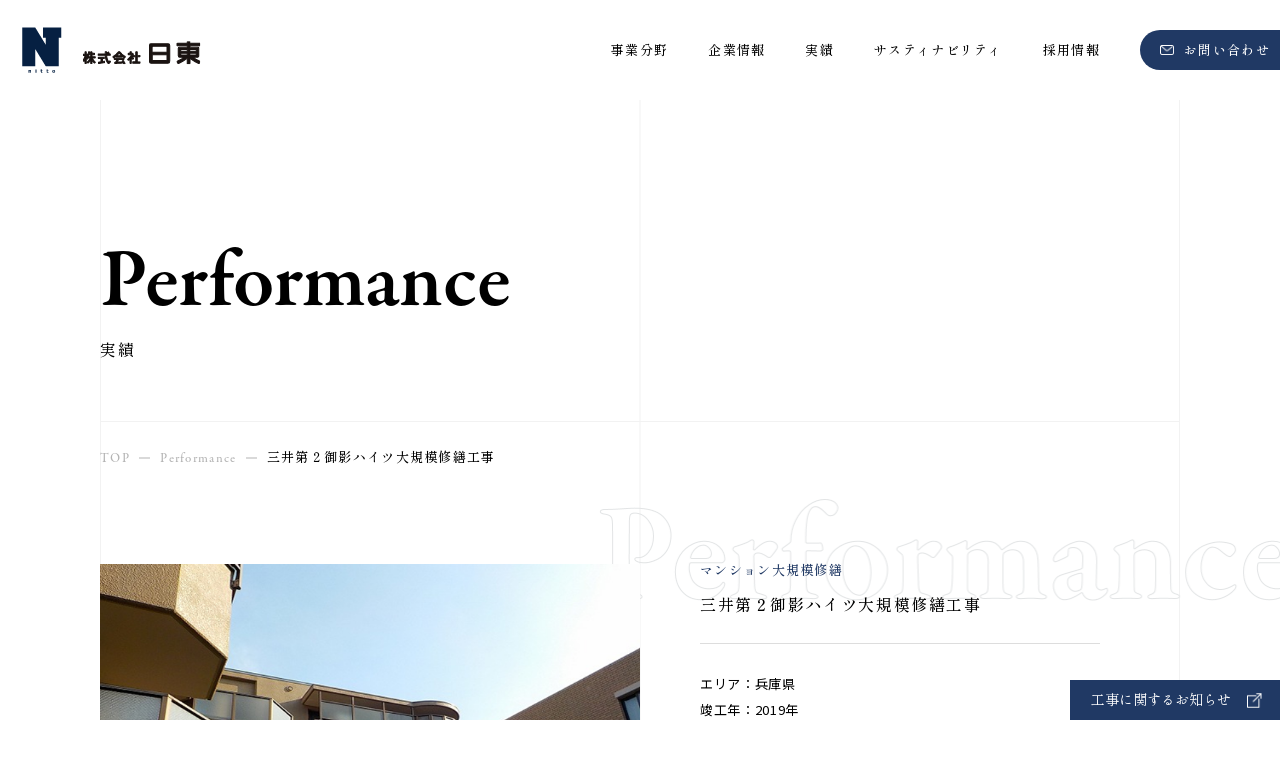

--- FILE ---
content_type: text/html; charset=UTF-8
request_url: https://www.210-nitto.co.jp/works/%E4%B8%89%E4%BA%95%E7%AC%AC%EF%BC%92%E5%BE%A1%E5%BD%B1%E3%83%8F%E3%82%A4%E3%83%84%E5%A4%A7%E8%A6%8F%E6%A8%A1%E4%BF%AE%E7%B9%95%E5%B7%A5%E4%BA%8B/
body_size: 10617
content:
<!doctype html>
<html dir="ltr" lang="ja">
<head>
<meta charset="UTF-8">
<meta name="viewport" content="width=device-width, initial-scale=1">
<link rel="profile" href="https://gmpg.org/xfn/11">
<title>三井第２御影ハイツ大規模修繕工事 | 大規模修繕工事は日東にお任せください</title>
<style>img:is([sizes="auto" i], [sizes^="auto," i]) { contain-intrinsic-size: 3000px 1500px }</style>
<!-- All in One SEO 4.8.4.1 - aioseo.com -->
<meta name="robots" content="max-image-preview:large" />
<meta name="author" content="nitto_info"/>
<meta name="google-site-verification" content="XRe_nui8ofMo-i2enFFma7-s0hSf-sb3V9w1uvim9ps" />
<link rel="canonical" href="https://www.210-nitto.co.jp/works/%e4%b8%89%e4%ba%95%e7%ac%ac%ef%bc%92%e5%be%a1%e5%bd%b1%e3%83%8f%e3%82%a4%e3%83%84%e5%a4%a7%e8%a6%8f%e6%a8%a1%e4%bf%ae%e7%b9%95%e5%b7%a5%e4%ba%8b/" />
<meta name="generator" content="All in One SEO (AIOSEO) 4.8.4.1" />
<!-- Google tag (gtag.js) --> <script async src="https://www.googletagmanager.com/gtag/js?id=G-87M8S7B9WM"></script> <script> window.dataLayer = window.dataLayer || []; function gtag(){dataLayer.push(arguments);} gtag('js', new Date()); gtag('config', 'G-87M8S7B9WM'); </script>
<script type="application/ld+json" class="aioseo-schema">
{"@context":"https:\/\/schema.org","@graph":[{"@type":"BreadcrumbList","@id":"https:\/\/www.210-nitto.co.jp\/works\/%e4%b8%89%e4%ba%95%e7%ac%ac%ef%bc%92%e5%be%a1%e5%bd%b1%e3%83%8f%e3%82%a4%e3%83%84%e5%a4%a7%e8%a6%8f%e6%a8%a1%e4%bf%ae%e7%b9%95%e5%b7%a5%e4%ba%8b\/#breadcrumblist","itemListElement":[{"@type":"ListItem","@id":"https:\/\/www.210-nitto.co.jp#listItem","position":1,"name":"\u30db\u30fc\u30e0","item":"https:\/\/www.210-nitto.co.jp","nextItem":{"@type":"ListItem","@id":"https:\/\/www.210-nitto.co.jp\/works_years\/2019\/#listItem","name":"2019"}},{"@type":"ListItem","@id":"https:\/\/www.210-nitto.co.jp\/works_years\/2019\/#listItem","position":2,"name":"2019","item":"https:\/\/www.210-nitto.co.jp\/works_years\/2019\/","nextItem":{"@type":"ListItem","@id":"https:\/\/www.210-nitto.co.jp\/works\/%e4%b8%89%e4%ba%95%e7%ac%ac%ef%bc%92%e5%be%a1%e5%bd%b1%e3%83%8f%e3%82%a4%e3%83%84%e5%a4%a7%e8%a6%8f%e6%a8%a1%e4%bf%ae%e7%b9%95%e5%b7%a5%e4%ba%8b\/#listItem","name":"\u4e09\u4e95\u7b2c\uff12\u5fa1\u5f71\u30cf\u30a4\u30c4\u5927\u898f\u6a21\u4fee\u7e55\u5de5\u4e8b"},"previousItem":{"@type":"ListItem","@id":"https:\/\/www.210-nitto.co.jp#listItem","name":"\u30db\u30fc\u30e0"}},{"@type":"ListItem","@id":"https:\/\/www.210-nitto.co.jp\/works\/%e4%b8%89%e4%ba%95%e7%ac%ac%ef%bc%92%e5%be%a1%e5%bd%b1%e3%83%8f%e3%82%a4%e3%83%84%e5%a4%a7%e8%a6%8f%e6%a8%a1%e4%bf%ae%e7%b9%95%e5%b7%a5%e4%ba%8b\/#listItem","position":3,"name":"\u4e09\u4e95\u7b2c\uff12\u5fa1\u5f71\u30cf\u30a4\u30c4\u5927\u898f\u6a21\u4fee\u7e55\u5de5\u4e8b","previousItem":{"@type":"ListItem","@id":"https:\/\/www.210-nitto.co.jp\/works_years\/2019\/#listItem","name":"2019"}}]},{"@type":"Organization","@id":"https:\/\/www.210-nitto.co.jp\/#organization","name":"\u682a\u5f0f\u4f1a\u793e\u65e5\u6771","description":"\u5927\u898f\u6a21\u4fee\u7e55\u5de5\u4e8b\u30fb\u5916\u58c1\u30ea\u30d5\u30a9\u30fc\u30e0\u30fb\u5efa\u7269\u4fdd\u5168\uff08\u9632\u6c34\u30fb\u5857\u88c5\uff09","url":"https:\/\/www.210-nitto.co.jp\/","telephone":"+81722250210","logo":{"@type":"ImageObject","url":"https:\/\/www.210-nitto.co.jp\/wp-content\/uploads\/header_logo1.png","@id":"https:\/\/www.210-nitto.co.jp\/works\/%e4%b8%89%e4%ba%95%e7%ac%ac%ef%bc%92%e5%be%a1%e5%bd%b1%e3%83%8f%e3%82%a4%e3%83%84%e5%a4%a7%e8%a6%8f%e6%a8%a1%e4%bf%ae%e7%b9%95%e5%b7%a5%e4%ba%8b\/#organizationLogo","width":364,"height":79},"image":{"@id":"https:\/\/www.210-nitto.co.jp\/works\/%e4%b8%89%e4%ba%95%e7%ac%ac%ef%bc%92%e5%be%a1%e5%bd%b1%e3%83%8f%e3%82%a4%e3%83%84%e5%a4%a7%e8%a6%8f%e6%a8%a1%e4%bf%ae%e7%b9%95%e5%b7%a5%e4%ba%8b\/#organizationLogo"}},{"@type":"Person","@id":"https:\/\/www.210-nitto.co.jp\/author\/nitto_info\/#author","url":"https:\/\/www.210-nitto.co.jp\/author\/nitto_info\/","name":"nitto_info","image":{"@type":"ImageObject","@id":"https:\/\/www.210-nitto.co.jp\/works\/%e4%b8%89%e4%ba%95%e7%ac%ac%ef%bc%92%e5%be%a1%e5%bd%b1%e3%83%8f%e3%82%a4%e3%83%84%e5%a4%a7%e8%a6%8f%e6%a8%a1%e4%bf%ae%e7%b9%95%e5%b7%a5%e4%ba%8b\/#authorImage","url":"https:\/\/secure.gravatar.com\/avatar\/bcbf8db10df3788586ca01569017d2788b290d5b5296125073c9764464fd0efe?s=96&d=mm&r=g","width":96,"height":96,"caption":"nitto_info"}},{"@type":"WebPage","@id":"https:\/\/www.210-nitto.co.jp\/works\/%e4%b8%89%e4%ba%95%e7%ac%ac%ef%bc%92%e5%be%a1%e5%bd%b1%e3%83%8f%e3%82%a4%e3%83%84%e5%a4%a7%e8%a6%8f%e6%a8%a1%e4%bf%ae%e7%b9%95%e5%b7%a5%e4%ba%8b\/#webpage","url":"https:\/\/www.210-nitto.co.jp\/works\/%e4%b8%89%e4%ba%95%e7%ac%ac%ef%bc%92%e5%be%a1%e5%bd%b1%e3%83%8f%e3%82%a4%e3%83%84%e5%a4%a7%e8%a6%8f%e6%a8%a1%e4%bf%ae%e7%b9%95%e5%b7%a5%e4%ba%8b\/","name":"\u4e09\u4e95\u7b2c\uff12\u5fa1\u5f71\u30cf\u30a4\u30c4\u5927\u898f\u6a21\u4fee\u7e55\u5de5\u4e8b | \u5927\u898f\u6a21\u4fee\u7e55\u5de5\u4e8b\u306f\u65e5\u6771\u306b\u304a\u4efb\u305b\u304f\u3060\u3055\u3044","inLanguage":"ja","isPartOf":{"@id":"https:\/\/www.210-nitto.co.jp\/#website"},"breadcrumb":{"@id":"https:\/\/www.210-nitto.co.jp\/works\/%e4%b8%89%e4%ba%95%e7%ac%ac%ef%bc%92%e5%be%a1%e5%bd%b1%e3%83%8f%e3%82%a4%e3%83%84%e5%a4%a7%e8%a6%8f%e6%a8%a1%e4%bf%ae%e7%b9%95%e5%b7%a5%e4%ba%8b\/#breadcrumblist"},"author":{"@id":"https:\/\/www.210-nitto.co.jp\/author\/nitto_info\/#author"},"creator":{"@id":"https:\/\/www.210-nitto.co.jp\/author\/nitto_info\/#author"},"image":{"@type":"ImageObject","url":"https:\/\/www.210-nitto.co.jp\/wp-content\/uploads\/2-26.png","@id":"https:\/\/www.210-nitto.co.jp\/works\/%e4%b8%89%e4%ba%95%e7%ac%ac%ef%bc%92%e5%be%a1%e5%bd%b1%e3%83%8f%e3%82%a4%e3%83%84%e5%a4%a7%e8%a6%8f%e6%a8%a1%e4%bf%ae%e7%b9%95%e5%b7%a5%e4%ba%8b\/#mainImage","width":634,"height":520},"primaryImageOfPage":{"@id":"https:\/\/www.210-nitto.co.jp\/works\/%e4%b8%89%e4%ba%95%e7%ac%ac%ef%bc%92%e5%be%a1%e5%bd%b1%e3%83%8f%e3%82%a4%e3%83%84%e5%a4%a7%e8%a6%8f%e6%a8%a1%e4%bf%ae%e7%b9%95%e5%b7%a5%e4%ba%8b\/#mainImage"},"datePublished":"2019-09-17T14:30:43+09:00","dateModified":"2025-07-23T04:02:29+09:00"},{"@type":"WebSite","@id":"https:\/\/www.210-nitto.co.jp\/#website","url":"https:\/\/www.210-nitto.co.jp\/","name":"\u5927\u898f\u6a21\u4fee\u7e55\u5de5\u4e8b\u306f\u65e5\u6771\u306b\u304a\u4efb\u305b\u304f\u3060\u3055\u3044","description":"\u5927\u898f\u6a21\u4fee\u7e55\u5de5\u4e8b\u30fb\u5916\u58c1\u30ea\u30d5\u30a9\u30fc\u30e0\u30fb\u5efa\u7269\u4fdd\u5168\uff08\u9632\u6c34\u30fb\u5857\u88c5\uff09","inLanguage":"ja","publisher":{"@id":"https:\/\/www.210-nitto.co.jp\/#organization"}}]}
</script>
<!-- All in One SEO -->
<link rel='dns-prefetch' href='//challenges.cloudflare.com' />
<link rel='dns-prefetch' href='//yubinbango.github.io' />
<link rel='dns-prefetch' href='//cdnjs.cloudflare.com' />
<link rel="alternate" type="application/rss+xml" title="大規模修繕工事は日東にお任せください &raquo; フィード" href="https://www.210-nitto.co.jp/feed/" />
<link rel="alternate" type="application/rss+xml" title="大規模修繕工事は日東にお任せください &raquo; コメントフィード" href="https://www.210-nitto.co.jp/comments/feed/" />
<!-- <link rel='stylesheet' id='wp-block-library-css' href='https://www.210-nitto.co.jp/wp-includes/css/dist/block-library/style.min.css?ver=6.8.1' media='all' /> -->
<link rel="stylesheet" type="text/css" href="//www.210-nitto.co.jp/wp-content/cache/wpfc-minified/kl0009kk/43tx2.css" media="all"/>
<style id='classic-theme-styles-inline-css'>
/*! This file is auto-generated */
.wp-block-button__link{color:#fff;background-color:#32373c;border-radius:9999px;box-shadow:none;text-decoration:none;padding:calc(.667em + 2px) calc(1.333em + 2px);font-size:1.125em}.wp-block-file__button{background:#32373c;color:#fff;text-decoration:none}
</style>
<style id='pdfemb-pdf-embedder-viewer-style-inline-css'>
.wp-block-pdfemb-pdf-embedder-viewer{max-width:none}
</style>
<style id='global-styles-inline-css'>
:root{--wp--preset--aspect-ratio--square: 1;--wp--preset--aspect-ratio--4-3: 4/3;--wp--preset--aspect-ratio--3-4: 3/4;--wp--preset--aspect-ratio--3-2: 3/2;--wp--preset--aspect-ratio--2-3: 2/3;--wp--preset--aspect-ratio--16-9: 16/9;--wp--preset--aspect-ratio--9-16: 9/16;--wp--preset--color--black: #000000;--wp--preset--color--cyan-bluish-gray: #abb8c3;--wp--preset--color--white: #ffffff;--wp--preset--color--pale-pink: #f78da7;--wp--preset--color--vivid-red: #cf2e2e;--wp--preset--color--luminous-vivid-orange: #ff6900;--wp--preset--color--luminous-vivid-amber: #fcb900;--wp--preset--color--light-green-cyan: #7bdcb5;--wp--preset--color--vivid-green-cyan: #00d084;--wp--preset--color--pale-cyan-blue: #8ed1fc;--wp--preset--color--vivid-cyan-blue: #0693e3;--wp--preset--color--vivid-purple: #9b51e0;--wp--preset--gradient--vivid-cyan-blue-to-vivid-purple: linear-gradient(135deg,rgba(6,147,227,1) 0%,rgb(155,81,224) 100%);--wp--preset--gradient--light-green-cyan-to-vivid-green-cyan: linear-gradient(135deg,rgb(122,220,180) 0%,rgb(0,208,130) 100%);--wp--preset--gradient--luminous-vivid-amber-to-luminous-vivid-orange: linear-gradient(135deg,rgba(252,185,0,1) 0%,rgba(255,105,0,1) 100%);--wp--preset--gradient--luminous-vivid-orange-to-vivid-red: linear-gradient(135deg,rgba(255,105,0,1) 0%,rgb(207,46,46) 100%);--wp--preset--gradient--very-light-gray-to-cyan-bluish-gray: linear-gradient(135deg,rgb(238,238,238) 0%,rgb(169,184,195) 100%);--wp--preset--gradient--cool-to-warm-spectrum: linear-gradient(135deg,rgb(74,234,220) 0%,rgb(151,120,209) 20%,rgb(207,42,186) 40%,rgb(238,44,130) 60%,rgb(251,105,98) 80%,rgb(254,248,76) 100%);--wp--preset--gradient--blush-light-purple: linear-gradient(135deg,rgb(255,206,236) 0%,rgb(152,150,240) 100%);--wp--preset--gradient--blush-bordeaux: linear-gradient(135deg,rgb(254,205,165) 0%,rgb(254,45,45) 50%,rgb(107,0,62) 100%);--wp--preset--gradient--luminous-dusk: linear-gradient(135deg,rgb(255,203,112) 0%,rgb(199,81,192) 50%,rgb(65,88,208) 100%);--wp--preset--gradient--pale-ocean: linear-gradient(135deg,rgb(255,245,203) 0%,rgb(182,227,212) 50%,rgb(51,167,181) 100%);--wp--preset--gradient--electric-grass: linear-gradient(135deg,rgb(202,248,128) 0%,rgb(113,206,126) 100%);--wp--preset--gradient--midnight: linear-gradient(135deg,rgb(2,3,129) 0%,rgb(40,116,252) 100%);--wp--preset--font-size--small: 13px;--wp--preset--font-size--medium: 20px;--wp--preset--font-size--large: 36px;--wp--preset--font-size--x-large: 42px;--wp--preset--spacing--20: 0.44rem;--wp--preset--spacing--30: 0.67rem;--wp--preset--spacing--40: 1rem;--wp--preset--spacing--50: 1.5rem;--wp--preset--spacing--60: 2.25rem;--wp--preset--spacing--70: 3.38rem;--wp--preset--spacing--80: 5.06rem;--wp--preset--shadow--natural: 6px 6px 9px rgba(0, 0, 0, 0.2);--wp--preset--shadow--deep: 12px 12px 50px rgba(0, 0, 0, 0.4);--wp--preset--shadow--sharp: 6px 6px 0px rgba(0, 0, 0, 0.2);--wp--preset--shadow--outlined: 6px 6px 0px -3px rgba(255, 255, 255, 1), 6px 6px rgba(0, 0, 0, 1);--wp--preset--shadow--crisp: 6px 6px 0px rgba(0, 0, 0, 1);}:where(.is-layout-flex){gap: 0.5em;}:where(.is-layout-grid){gap: 0.5em;}body .is-layout-flex{display: flex;}.is-layout-flex{flex-wrap: wrap;align-items: center;}.is-layout-flex > :is(*, div){margin: 0;}body .is-layout-grid{display: grid;}.is-layout-grid > :is(*, div){margin: 0;}:where(.wp-block-columns.is-layout-flex){gap: 2em;}:where(.wp-block-columns.is-layout-grid){gap: 2em;}:where(.wp-block-post-template.is-layout-flex){gap: 1.25em;}:where(.wp-block-post-template.is-layout-grid){gap: 1.25em;}.has-black-color{color: var(--wp--preset--color--black) !important;}.has-cyan-bluish-gray-color{color: var(--wp--preset--color--cyan-bluish-gray) !important;}.has-white-color{color: var(--wp--preset--color--white) !important;}.has-pale-pink-color{color: var(--wp--preset--color--pale-pink) !important;}.has-vivid-red-color{color: var(--wp--preset--color--vivid-red) !important;}.has-luminous-vivid-orange-color{color: var(--wp--preset--color--luminous-vivid-orange) !important;}.has-luminous-vivid-amber-color{color: var(--wp--preset--color--luminous-vivid-amber) !important;}.has-light-green-cyan-color{color: var(--wp--preset--color--light-green-cyan) !important;}.has-vivid-green-cyan-color{color: var(--wp--preset--color--vivid-green-cyan) !important;}.has-pale-cyan-blue-color{color: var(--wp--preset--color--pale-cyan-blue) !important;}.has-vivid-cyan-blue-color{color: var(--wp--preset--color--vivid-cyan-blue) !important;}.has-vivid-purple-color{color: var(--wp--preset--color--vivid-purple) !important;}.has-black-background-color{background-color: var(--wp--preset--color--black) !important;}.has-cyan-bluish-gray-background-color{background-color: var(--wp--preset--color--cyan-bluish-gray) !important;}.has-white-background-color{background-color: var(--wp--preset--color--white) !important;}.has-pale-pink-background-color{background-color: var(--wp--preset--color--pale-pink) !important;}.has-vivid-red-background-color{background-color: var(--wp--preset--color--vivid-red) !important;}.has-luminous-vivid-orange-background-color{background-color: var(--wp--preset--color--luminous-vivid-orange) !important;}.has-luminous-vivid-amber-background-color{background-color: var(--wp--preset--color--luminous-vivid-amber) !important;}.has-light-green-cyan-background-color{background-color: var(--wp--preset--color--light-green-cyan) !important;}.has-vivid-green-cyan-background-color{background-color: var(--wp--preset--color--vivid-green-cyan) !important;}.has-pale-cyan-blue-background-color{background-color: var(--wp--preset--color--pale-cyan-blue) !important;}.has-vivid-cyan-blue-background-color{background-color: var(--wp--preset--color--vivid-cyan-blue) !important;}.has-vivid-purple-background-color{background-color: var(--wp--preset--color--vivid-purple) !important;}.has-black-border-color{border-color: var(--wp--preset--color--black) !important;}.has-cyan-bluish-gray-border-color{border-color: var(--wp--preset--color--cyan-bluish-gray) !important;}.has-white-border-color{border-color: var(--wp--preset--color--white) !important;}.has-pale-pink-border-color{border-color: var(--wp--preset--color--pale-pink) !important;}.has-vivid-red-border-color{border-color: var(--wp--preset--color--vivid-red) !important;}.has-luminous-vivid-orange-border-color{border-color: var(--wp--preset--color--luminous-vivid-orange) !important;}.has-luminous-vivid-amber-border-color{border-color: var(--wp--preset--color--luminous-vivid-amber) !important;}.has-light-green-cyan-border-color{border-color: var(--wp--preset--color--light-green-cyan) !important;}.has-vivid-green-cyan-border-color{border-color: var(--wp--preset--color--vivid-green-cyan) !important;}.has-pale-cyan-blue-border-color{border-color: var(--wp--preset--color--pale-cyan-blue) !important;}.has-vivid-cyan-blue-border-color{border-color: var(--wp--preset--color--vivid-cyan-blue) !important;}.has-vivid-purple-border-color{border-color: var(--wp--preset--color--vivid-purple) !important;}.has-vivid-cyan-blue-to-vivid-purple-gradient-background{background: var(--wp--preset--gradient--vivid-cyan-blue-to-vivid-purple) !important;}.has-light-green-cyan-to-vivid-green-cyan-gradient-background{background: var(--wp--preset--gradient--light-green-cyan-to-vivid-green-cyan) !important;}.has-luminous-vivid-amber-to-luminous-vivid-orange-gradient-background{background: var(--wp--preset--gradient--luminous-vivid-amber-to-luminous-vivid-orange) !important;}.has-luminous-vivid-orange-to-vivid-red-gradient-background{background: var(--wp--preset--gradient--luminous-vivid-orange-to-vivid-red) !important;}.has-very-light-gray-to-cyan-bluish-gray-gradient-background{background: var(--wp--preset--gradient--very-light-gray-to-cyan-bluish-gray) !important;}.has-cool-to-warm-spectrum-gradient-background{background: var(--wp--preset--gradient--cool-to-warm-spectrum) !important;}.has-blush-light-purple-gradient-background{background: var(--wp--preset--gradient--blush-light-purple) !important;}.has-blush-bordeaux-gradient-background{background: var(--wp--preset--gradient--blush-bordeaux) !important;}.has-luminous-dusk-gradient-background{background: var(--wp--preset--gradient--luminous-dusk) !important;}.has-pale-ocean-gradient-background{background: var(--wp--preset--gradient--pale-ocean) !important;}.has-electric-grass-gradient-background{background: var(--wp--preset--gradient--electric-grass) !important;}.has-midnight-gradient-background{background: var(--wp--preset--gradient--midnight) !important;}.has-small-font-size{font-size: var(--wp--preset--font-size--small) !important;}.has-medium-font-size{font-size: var(--wp--preset--font-size--medium) !important;}.has-large-font-size{font-size: var(--wp--preset--font-size--large) !important;}.has-x-large-font-size{font-size: var(--wp--preset--font-size--x-large) !important;}
:where(.wp-block-post-template.is-layout-flex){gap: 1.25em;}:where(.wp-block-post-template.is-layout-grid){gap: 1.25em;}
:where(.wp-block-columns.is-layout-flex){gap: 2em;}:where(.wp-block-columns.is-layout-grid){gap: 2em;}
:root :where(.wp-block-pullquote){font-size: 1.5em;line-height: 1.6;}
</style>
<!-- <link rel='stylesheet' id='contact-form-7-css' href='https://www.210-nitto.co.jp/wp-content/plugins/contact-form-7/includes/css/styles.css?ver=6.1' media='all' /> -->
<!-- <link rel='stylesheet' id='nitto-style-css' href='https://www.210-nitto.co.jp/wp-content/themes/nitto/style.css?ver=1.0.0' media='all' /> -->
<!-- <link rel='stylesheet' id='post-type-style-works-css' href='https://www.210-nitto.co.jp/wp-content/themes/nitto/css/works.css?ver=1750968801' media='all' /> -->
<!-- <link rel='stylesheet' id='_s-style-css' href='https://www.210-nitto.co.jp/wp-content/themes/nitto/style.css?ver=6.8.1' media='all' /> -->
<!-- <link rel='stylesheet' id='_s-style-child-css' href='https://www.210-nitto.co.jp/wp-content/themes/nitto/css/style.css?ver=2026011990952' media='all' /> -->
<!-- <link rel='stylesheet' id='base-css-css' href='https://www.210-nitto.co.jp/wp-content/themes/nitto/css/base.css?ver=6.8.1' media='all' /> -->
<!-- <link rel='stylesheet' id='common-css-css' href='https://www.210-nitto.co.jp/wp-content/themes/nitto/css/common.css?ver=2026011990952' media='all' /> -->
<link rel="stylesheet" type="text/css" href="//www.210-nitto.co.jp/wp-content/cache/wpfc-minified/9k89ow3q/43tz7.css" media="all"/>
<link rel='stylesheet' id='drawer-css-css' href='https://cdnjs.cloudflare.com/ajax/libs/drawer/3.2.2/css/drawer.min.css?ver=3.2.2' media='all' />
<!-- <link rel='stylesheet' id='swiper-css-css' href='https://www.210-nitto.co.jp/wp-content/themes/nitto/js/swiper/swiper-bundle.min.css?ver=3.2.2' media='all' /> -->
<link rel="stylesheet" type="text/css" href="//www.210-nitto.co.jp/wp-content/cache/wpfc-minified/7xff9h06/43tx2.css" media="all"/>
<style id='akismet-widget-style-inline-css'>
.a-stats {
--akismet-color-mid-green: #357b49;
--akismet-color-white: #fff;
--akismet-color-light-grey: #f6f7f7;
max-width: 350px;
width: auto;
}
.a-stats * {
all: unset;
box-sizing: border-box;
}
.a-stats strong {
font-weight: 600;
}
.a-stats a.a-stats__link,
.a-stats a.a-stats__link:visited,
.a-stats a.a-stats__link:active {
background: var(--akismet-color-mid-green);
border: none;
box-shadow: none;
border-radius: 8px;
color: var(--akismet-color-white);
cursor: pointer;
display: block;
font-family: -apple-system, BlinkMacSystemFont, 'Segoe UI', 'Roboto', 'Oxygen-Sans', 'Ubuntu', 'Cantarell', 'Helvetica Neue', sans-serif;
font-weight: 500;
padding: 12px;
text-align: center;
text-decoration: none;
transition: all 0.2s ease;
}
/* Extra specificity to deal with TwentyTwentyOne focus style */
.widget .a-stats a.a-stats__link:focus {
background: var(--akismet-color-mid-green);
color: var(--akismet-color-white);
text-decoration: none;
}
.a-stats a.a-stats__link:hover {
filter: brightness(110%);
box-shadow: 0 4px 12px rgba(0, 0, 0, 0.06), 0 0 2px rgba(0, 0, 0, 0.16);
}
.a-stats .count {
color: var(--akismet-color-white);
display: block;
font-size: 1.5em;
line-height: 1.4;
padding: 0 13px;
white-space: nowrap;
}
</style>
<script src='//www.210-nitto.co.jp/wp-content/cache/wpfc-minified/9a4msr5r/43tx2.js' type="text/javascript"></script>
<!-- <script src="https://www.210-nitto.co.jp/wp-includes/js/jquery/jquery.min.js?ver=3.7.1" id="jquery-core-js"></script> -->
<!-- <script src="https://www.210-nitto.co.jp/wp-includes/js/jquery/jquery-migrate.min.js?ver=3.4.1" id="jquery-migrate-js"></script> -->
<link rel="https://api.w.org/" href="https://www.210-nitto.co.jp/wp-json/" /><link rel="EditURI" type="application/rsd+xml" title="RSD" href="https://www.210-nitto.co.jp/xmlrpc.php?rsd" />
<meta name="generator" content="WordPress 6.8.1" />
<link rel='shortlink' href='https://www.210-nitto.co.jp/?p=9439' />
<link rel="alternate" title="oEmbed (JSON)" type="application/json+oembed" href="https://www.210-nitto.co.jp/wp-json/oembed/1.0/embed?url=https%3A%2F%2Fwww.210-nitto.co.jp%2Fworks%2F%25e4%25b8%2589%25e4%25ba%2595%25e7%25ac%25ac%25ef%25bc%2592%25e5%25be%25a1%25e5%25bd%25b1%25e3%2583%258f%25e3%2582%25a4%25e3%2583%2584%25e5%25a4%25a7%25e8%25a6%258f%25e6%25a8%25a1%25e4%25bf%25ae%25e7%25b9%2595%25e5%25b7%25a5%25e4%25ba%258b%2F" />
<link rel="alternate" title="oEmbed (XML)" type="text/xml+oembed" href="https://www.210-nitto.co.jp/wp-json/oembed/1.0/embed?url=https%3A%2F%2Fwww.210-nitto.co.jp%2Fworks%2F%25e4%25b8%2589%25e4%25ba%2595%25e7%25ac%25ac%25ef%25bc%2592%25e5%25be%25a1%25e5%25bd%25b1%25e3%2583%258f%25e3%2582%25a4%25e3%2583%2584%25e5%25a4%25a7%25e8%25a6%258f%25e6%25a8%25a1%25e4%25bf%25ae%25e7%25b9%2595%25e5%25b7%25a5%25e4%25ba%258b%2F&#038;format=xml" />
<link rel="icon" href="https://www.210-nitto.co.jp/wp-content/uploads/cropped-nitto_logo-32x32.png" sizes="32x32" />
<link rel="icon" href="https://www.210-nitto.co.jp/wp-content/uploads/cropped-nitto_logo-192x192.png" sizes="192x192" />
<link rel="apple-touch-icon" href="https://www.210-nitto.co.jp/wp-content/uploads/cropped-nitto_logo-180x180.png" />
<meta name="msapplication-TileImage" content="https://www.210-nitto.co.jp/wp-content/uploads/cropped-nitto_logo-270x270.png" />
<link rel="preconnect" href="https://fonts.googleapis.com">
<link rel="preconnect" href="https://fonts.gstatic.com" crossorigin>
<link href="https://fonts.googleapis.com/css2?family=Noto+Sans+JP:wght@100..900&display=swap" rel="stylesheet">
<link rel="stylesheet" href="https://use.typekit.net/mhi8ifp.css">
</head>
<body class="wp-singular works-template-default single single-works postid-9439 wp-theme-nitto drawer target drawer--right page-%e4%b8%89%e4%ba%95%e7%ac%ac%ef%bc%92%e5%be%a1%e5%bd%b1%e3%83%8f%e3%82%a4%e3%83%84%e5%a4%a7%e8%a6%8f%e6%a8%a1%e4%bf%ae%e7%b9%95%e5%b7%a5%e4%ba%8b no-sidebar">
<script>
(function (d) {
var config = {
kitId: 'icp7ywp',
scriptTimeout: 3000,
async: true
},
h = d.documentElement,
t = setTimeout(function () {
h.className = h.className.replace(/\bwf-loading\b/g, "") + " wf-inactive";
}, config.scriptTimeout),
tk = d.createElement("script"),
f = false,
s = d.getElementsByTagName("script")[0],
a;
h.className += " wf-loading";
tk.src = 'https://use.typekit.net/' + config.kitId + '.js';
tk.async = true;
tk.onload = tk.onreadystatechange = function () {
a = this.readyState;
if (f || (a && a != "complete" && a != "loaded")) return;
f = true;
clearTimeout(t);
try {
Typekit.load(config);
} catch (e) { }
};
s.parentNode.insertBefore(tk, s);
})(document);
</script>
<div id="page" class="site">
<header id="masthead" class="site-header home">
<div class="header_box">
<div class="site-branding">
<p class="site-title"><a href="https://www.210-nitto.co.jp/" rel="home">
<img src="https://www.210-nitto.co.jp/wp-content/themes/nitto/images/header_logo_1.svg"
alt="株式会社 日東" width="182" class="">
</a></p>
</div><!-- .site-branding -->
<nav id="site-navigation" class="main-navigation">
<ul class="list_1 pc">
<!-- 事業分野のメニュー項目 -->
<li class="item_1 has-megamenu">
<a href="#" class="link_1 business">事業分野</a>
<!-- ▼ 事業分野メガメニュー ▼ -->
<div class="mega-menu" id="megamenu-business">
<div class="mega-menu-inner">
<div class="mega-menu-content mega-menu-left">
<h2 class="mega-menu-title">BUSINESS</h2>
<h2 class="mega-menu-sub">事業分野</h2>
</div>
<div class="mega-menu-content mega-menu-right">
<div class="mega-menu-item">
<a href="https://www.210-nitto.co.jp/renovation/">
<div class="image_box">
<img src="https://www.210-nitto.co.jp/wp-content/themes/nitto/images/mega_image_1.jpg"
alt="マンション大規模修繕" width="240">
</div>
<p class="text_1">マンション大規模修繕</p>
</a>
<div class="mega_list_1">
<div class="mega_item_1">
<a href="https://www.210-nitto.co.jp/repair-design/">修繕設計について</a>
</div>
<div class="mega_item_1">
<a href="https://www.210-nitto.co.jp/flow/">大規模修繕のながれ</a>
</div>
<div class="mega_item_1">
<a href="https://www.210-nitto.co.jp/reassurance/">安心への取り組み</a>
</div>
</div>
</div>
<div class="mega-menu-item">
<a href="https://www.210-nitto.co.jp/building-renovation/">
<div class="image_box">
<img src="https://www.210-nitto.co.jp/wp-content/themes/nitto/images/mega_image_2.jpg"
alt="オフィスビルの修繕、改修" width="240">
</div>
<p class="text_1">オフィスビルの修繕、改修</p>
</a>
</div>
</div>
</div>
</div>
<!-- ▲ 事業分野メガメニュー ▲ -->
</li>
<!-- 企業情報のメニュー項目 -->
<li class="item_1 has-megamenu">
<a href="#" class="link_1 about">企業情報</a>
<!-- ▼ 企業情報メガメニュー ▼ -->
<div class="mega-menu" id="megamenu-about">
<div class="mega-menu-inner">
<div class="mega-menu-content mega-menu-left">
<h2 class="mega-menu-title">ABOUT</h2>
<h2 class="mega-menu-sub">企業情報</h2>
</div>
<div class="mega-menu-content mega-menu-right">
<div class="mega-menu-item">
<a href="https://www.210-nitto.co.jp/about-who-we-are/">
<div class="image_box">
<img src="https://www.210-nitto.co.jp/wp-content/themes/nitto/images/mega_image_3.jpg"
alt="私たちについて" width="240">
</div>
<p class="text_1">私たちについて</p>
</a>
</div>
<div class="mega-menu-item">
<a href="https://www.210-nitto.co.jp/about-company/">
<div class="image_box">
<img src="https://www.210-nitto.co.jp/wp-content/themes/nitto/images/mega_image_4.jpg"
alt="会社概要" width="240">
</div>
<p class="text_1">会社概要</p>
</a>
</div>
<div class="mega-menu-item">
<a href="https://www.210-nitto.co.jp/about-history/">
<div class="image_box">
<img src="https://www.210-nitto.co.jp/wp-content/themes/nitto/images/mega_image_5.jpg"
alt="日東のあゆみ" width="240">
</div>
<p class="text_1">日東のあゆみ</p>
</a>
</div>
</div>
</div>
</div>
<!-- ▲ 企業情報メガメニュー ▲ -->
</li>
<!-- 他メニュー -->
<li class="item_1">
<a href="https://www.210-nitto.co.jp/performance/" class="link_1">実績</a>
</li>
<li class="item_1">
<a href="https://www.210-nitto.co.jp/sustainability/" class="link_1">サスティナビリティ</a>
</li>
<li class="item_1">
<a href="https://www.210-nitto.co.jp/recruit/" class="link_1">採用情報</a>
</li>
<li class="item_1 contact">
<a href="https://www.210-nitto.co.jp/contact/" class="link_1"><i
class="icon_1"></i>お問い合わせ</a>
</li>
</ul>
<script>
// モバイル対応のJavaScript
document.addEventListener('DOMContentLoaded', function () {
const megaMenuItems = document.querySelectorAll('.has-megamenu');
const navigation = document.querySelector('.main-navigation');
// メガメニューの位置を調整する関数
function adjustMegaMenuPosition() {
const navHeight = navigation.offsetHeight;
const navRect = navigation.getBoundingClientRect();
// const scrollY = window.pageYOffset;
megaMenuItems.forEach(item => {
const megaMenu = item.querySelector('.mega-menu');
megaMenu.style.top = (navRect.bottom - 20) + 'px';
});
}
// 初期位置設定
adjustMegaMenuPosition();
// スクロール時の位置調整
window.addEventListener('scroll', adjustMegaMenuPosition);
window.addEventListener('resize', adjustMegaMenuPosition);
// モバイルでのタップ対応
megaMenuItems.forEach(item => {
const link = item.querySelector('.link_1');
link.addEventListener('click', function (e) {
if (window.innerWidth <= 768) {
e.preventDefault();
// 他のメニューを閉じる
megaMenuItems.forEach(otherItem => {
if (otherItem !== item) {
otherItem.classList.remove('active');
}
});
// 現在のメニューをトグル
item.classList.toggle('active');
}
});
});
// 画面サイズ変更時の処理
window.addEventListener('resize', function () {
if (window.innerWidth > 768) {
megaMenuItems.forEach(item => {
item.classList.remove('active');
});
}
});
// メガメニュー外をクリックした時に閉じる
document.addEventListener('click', function (e) {
if (!e.target.closest('.has-megamenu')) {
megaMenuItems.forEach(item => {
item.classList.remove('active');
});
}
});
});
</script>
</nav><!-- #site-navigation -->
</div>
<div class="home_external_links pc">
<a href="https://www.210-nitto.co.jp/sentaku/" target="_blank" class="link_2">
工事に関するお知らせ
<i class="icon_1"></i>
</a>
</div>
</header><!-- #masthead -->
<nav class="drawer-nav sp" role="navigation">
<div class="drawer-toggle button sp">
<hr>
<hr>
<hr>
</div>
<div class="drawer-nav-inner">
<div class="site-branding">
<p class="site-title"><a href="https://www.210-nitto.co.jp/" rel="home">
<img src="https://www.210-nitto.co.jp/wp-content/themes/nitto/images/header_logo_1.svg"
alt="株式会社 日東" width="" class="">
</a></p>
</div>
<div class="box_block">
<div class="box_title">
<h2 class="title_text">Business</h2>
<p class="subtitle_text">事業分野</p>
</div>
<ul class="list_1">
<li class="item_1">
<a href="https://www.210-nitto.co.jp/renovation/" class="link_1">マンション大規模修繕</a>
</li>
<li class="item_1 child">
<a href="https://www.210-nitto.co.jp/repair-design/" class="link_1">修繕設計について</a>
</li>
<li class="item_1 child">
<a href="https://www.210-nitto.co.jp/flow/" class="link_1">大規模修繕のながれ</a>
</li>
<li class="item_1 child">
<a href="https://www.210-nitto.co.jp/reassurance/" class="link_1">安心への取り組み</a>
</li>
<li class="item_1">
<a href="https://www.210-nitto.co.jp/building-renovation/" class="link_1">オフィスビルの修繕、改修</a>
</li>
</ul>
</div>
<div class="box_block">
<div class="box_title">
<h2 class="title_text">About</h2>
<p class="subtitle_text">企業情報</p>
</div>
<ul class="list_1">
<li class="item_1">
<a href="https://www.210-nitto.co.jp/about-who-we-are/" class="link_1">私たちについて</a>
</li>
<li class="item_1">
<a href="https://www.210-nitto.co.jp/about-company/" class="link_1">会社概要</a>
</li>
<li class="item_1">
<a href="https://www.210-nitto.co.jp/about-history/" class="link_1">沿革</a>
</li>
</ul>
</div>
<div class="box_block">
<div class="box_title">
<h2 class="title_text">Performance</h2>
<p class="subtitle_text">実績</p>
</div>
<ul class="list_1">
<li class="item_1">
<a href="https://www.210-nitto.co.jp/performance/" class="link_1">実績一覧</a>
</li>
</ul>
</div>
<div class="button_box">
<a href="https://www.210-nitto.co.jp/news/" class="news">お知らせ</a>
<a href="https://www.210-nitto.co.jp/voice/" class="voice">お客様の声</a>
<a href="https://www.210-nitto.co.jp/sustainability/" class="sustainability">サステナビリティ</a>
<a href="https://www.210-nitto.co.jp/sentaku/" class="sentaku">工事に関するお知らせ（ログイン）</a>
</div>
<div class="privacy-policy_link">
<a href="https://www.210-nitto.co.jp/privacy-policy/" class="privacy-policy">プライバシーポリシー</a>
</div>
<div class="bottom_box">
<a href="https://www.210-nitto.co.jp/contact/" class="contact">
<div class="text_1">Contact</div>
<div class="text_2">お問い合わせ</div>
</a>
<a href="https://www.210-nitto.co.jp/recruit/" class="recruit">
<div class="text_1">Recruit</div>
<div class="text_2">採用情報</div>
</a>
</div>
</div class="drawer-nav-inner">
</nav>
<!-- <div class="guidebox"></div> -->
<main id="primary" class="site-main">
<section id="mv" class="mv">
<div class="inner w-md">
<div class="mv_box">
<div class="mv_box_1">
<h1 class="mv_box_1_1 heading_style_1">
<p class="text_1">Performance</p>
<p class="text_2">実績</p>
</h1>
</div>
</div>
</div>
</section>
<div class="breadcrumbs breadcrumbs_style_1">
<div class="inner w-md">
<div class="breadcrumbs_box_1 ">
<a href="https://www.210-nitto.co.jp">TOP</a>
<a href="https://www.210-nitto.co.jp/performance/">Performance</a>
<span class="title">
三井第２御影ハイツ<br>大規模修繕工事				</span>
</div>
</div>
<div class="image_1">
<img src="https://www.210-nitto.co.jp/wp-content/themes/nitto/images/performance_text.png" alt="" width="695">
</div>
</div>
<section id="performance-single-content" class="performance-single-content">
<div class="inner w-md">
<article id="post-9439" class="post-9439 works type-works status-publish has-post-thumbnail hentry works_years-37 works_area-31 works_category-mansion">
<div class="main-content-area">
<div class="gallery-area">
<div class="slides">
<div class="view"></div>
<ul class="thumbs">
<li style="background-image: url('https://www.210-nitto.co.jp/wp-content/uploads/2-26.png');"><img
src="https://www.210-nitto.co.jp/wp-content/uploads/2-26.png"></li>
<li style="background-image: url('https://www.210-nitto.co.jp/wp-content/uploads/1-37.png');"><img
src="https://www.210-nitto.co.jp/wp-content/uploads/1-37.png"></li>
<li style="background-image: url('https://www.210-nitto.co.jp/wp-content/uploads/3-17.png');"><img
src="https://www.210-nitto.co.jp/wp-content/uploads/3-17.png"></li>
<li style="background-image: url('https://www.210-nitto.co.jp/wp-content/uploads/4-18.png');"><img
src="https://www.210-nitto.co.jp/wp-content/uploads/4-18.png"></li>
<li style="background-image: url('https://www.210-nitto.co.jp/wp-content/uploads/5-15.png');"><img
src="https://www.210-nitto.co.jp/wp-content/uploads/5-15.png"></li>
</ul>
</div>
</div>
<div class="info-area">
<div class="info-box">
<p class="category">マンション大規模修繕</p>							<h2 class="title">
三井第２御影ハイツ<br>大規模修繕工事							</h2>
<dl class="details-list">
<dt>エリア：</dt>
<dd>
兵庫県								</dd>
<dt>竣工年：</dt>
<dd>
2019年								</dd>
</dl>
</div>
</div>
</div>
</article>
</div>
</section>
<section id="pic-comment" class="pic-comment">
<div class="inner w-md">
<h3 class="section_title section_title_style_2">担当者のコメント
<span class="section_title_background">PIC's voice</span>
</h3>
<div class="comment-box">
<div class="comment-text">
<p>
<p>竣工から3回目の大規模修繕工事であり、入居者の皆様には多大なるご理解ご協力をいただきながら、無事完工することができました。</p>
<p>品質面はもちろんですが、細部にわたる仕上がりや色などの仕様におきまして、密にご協議させていただきながら、入居者の皆様の期待に少しでも応えることができたかと思います。その中でいただいた数々のありがたいお言葉を糧にして、活かしてゆきたいと思います。</p>
<p>今後のメンテナンス作業に関しても、工事同様に担当させていただきますので、何卒よろしくお願いいたします。</p>
</p>
</div>
</div>
</div>
</section>
<section id="project-data" class="project-data">
<div class="inner w-md">
<div class="data_box">
<h3 class="section_title">Data</h3>
<div class="data-table">
<div class="data-row sekounengetsu">
<span class="label">施工年月</span>
<span class="value">
2019年6月						</span>
</div>
<div class="data-row shozaichi">
<span class="label">所 在 地</span>
<span class="value">
兵庫県神戸市						</span>
</div>
<div class="data-row mokuteki">
<span class="label">目　的</span>
<p class="value">
建物の保全及び環境の向上を期すことを第一目的とし建物の維持、耐用年数の延長と美観の回復を行うことを主目的とする。						</p>
</div>
<div class="data-row kojinaiyo">
<span class="label">工事内容</span>
<p class="value">
共通仮設工事、直接仮設工事、下地補修工事、シーリング工事、外壁等塗装工事、鉄部等塗装工事、屋上防水工事、バルコニー床防水工事、廊下・階段床防水工事、その他工事						</p>
</div>
</div>
</div>
</div>
</section>
<section id="navigation" class="navigation">
<div class="inner w-md">
<nav class="post_navigation">
<div class="nav-links">
<div class="previous">
<a href="https://www.210-nitto.co.jp/works/%e3%83%87%e3%82%a3%e3%83%bc%e3%82%af%e3%83%a9%e3%83%87%e3%82%a3%e3%82%a2%e6%b1%9f%e5%9d%82%e5%a4%a7%e8%a6%8f%e6%a8%a1%e4%bf%ae%e7%b9%95%e5%b7%a5%e4%ba%8b/" rel="prev">PREV</a>					</div>
<div class="nav-back-to-top"><a href="https://www.210-nitto.co.jp/performance/">BACK
TO
TOP</a></div>
<div class="next">
<a href="https://www.210-nitto.co.jp/works/%e3%83%af%e3%82%b3%e3%83%bc%e3%83%ac%e7%81%98%e3%83%8f%e3%82%a6%e3%82%a4%e3%83%83%e3%82%b7%e3%83%a5%e5%a4%a7%e8%a6%8f%e6%a8%a1%e4%bf%ae%e7%b9%95%e5%b7%a5%e4%ba%8b/" rel="next">NEXT</a>					</div>
</div>
</nav>
</div>
</section>
</main><!-- #main -->

<section id="contact_banner" class="contact_banner">
<div class="inner w-md">
<div class="contact_banner_box">
<div class="contact_banner_box_1">
<div class="contact_banner_box_1_1">
<p class="text_1">CONTACT</p>
<p class="text_2">お問い合わせ</p>
</div>
<p class="text_3">ご依頼やご相談など、<br class="sp">お気軽にお問い合わせください。</p>
</div>
<a href="https://www.210-nitto.co.jp/contact" class="view_more">VIEW MORE<i class="icon_1"></i></a>
</div>
</div>
</section>
<footer id="colophon" class="site-footer">
<a href="#page" class="to_top"></a>
<div class="inner w-md">
<div class="site-info">
<div class="footer_box_1">
<img src="https://www.210-nitto.co.jp/wp-content/themes/nitto/images/footer_logo.svg" class="footer_logo"
alt="" width="182">
<p class="text_1">〒590-0004　堺市堺区北清水町2-2-6</p>
</div>
<div class="footer_box_2">
<div class="text_2">
マンション大規模改修<br>
オフィスビルの改修、補修<br>
コンクリート建築物の調査、保全
</div>
</div>
<div class="footer_box_3">
<div class="text_3">
YKK AP グループ
</div>
<a href="https://www.ykkapglobal.com/ja/" target="_blank" class="link_1">YKK AP グローバルウェブサイト<i
class="icon_1"></i></a>
<img src="https://www.210-nitto.co.jp/wp-content/themes/nitto/images/footer_logo_ykkap.png" alt="" width="48"
class="image_1">
</div>
</div>
</div><!-- .site-info -->
<div class="copyright">
<div class="inner w-md">
<div class="text_1">
Copyright (C) nitto Inc. All Rights Reserved.
</div>
</div>
</div>
</footer><!-- #colophon -->
</div><!-- #page -->
<script type="speculationrules">
{"prefetch":[{"source":"document","where":{"and":[{"href_matches":"\/*"},{"not":{"href_matches":["\/wp-*.php","\/wp-admin\/*","\/wp-content\/uploads\/*","\/wp-content\/*","\/wp-content\/plugins\/*","\/wp-content\/themes\/nitto\/*","\/*\\?(.+)"]}},{"not":{"selector_matches":"a[rel~=\"nofollow\"]"}},{"not":{"selector_matches":".no-prefetch, .no-prefetch a"}}]},"eagerness":"conservative"}]}
</script>
<script src="https://www.210-nitto.co.jp/wp-includes/js/dist/hooks.min.js?ver=4d63a3d491d11ffd8ac6" id="wp-hooks-js"></script>
<script src="https://www.210-nitto.co.jp/wp-includes/js/dist/i18n.min.js?ver=5e580eb46a90c2b997e6" id="wp-i18n-js"></script>
<script id="wp-i18n-js-after">
wp.i18n.setLocaleData( { 'text direction\u0004ltr': [ 'ltr' ] } );
</script>
<script src="https://www.210-nitto.co.jp/wp-content/plugins/contact-form-7/includes/swv/js/index.js?ver=6.1" id="swv-js"></script>
<script id="contact-form-7-js-translations">
( function( domain, translations ) {
var localeData = translations.locale_data[ domain ] || translations.locale_data.messages;
localeData[""].domain = domain;
wp.i18n.setLocaleData( localeData, domain );
} )( "contact-form-7", {"translation-revision-date":"2025-06-27 09:47:49+0000","generator":"GlotPress\/4.0.1","domain":"messages","locale_data":{"messages":{"":{"domain":"messages","plural-forms":"nplurals=1; plural=0;","lang":"ja_JP"},"This contact form is placed in the wrong place.":["\u3053\u306e\u30b3\u30f3\u30bf\u30af\u30c8\u30d5\u30a9\u30fc\u30e0\u306f\u9593\u9055\u3063\u305f\u4f4d\u7f6e\u306b\u7f6e\u304b\u308c\u3066\u3044\u307e\u3059\u3002"],"Error:":["\u30a8\u30e9\u30fc:"]}},"comment":{"reference":"includes\/js\/index.js"}} );
</script>
<script id="contact-form-7-js-before">
var wpcf7 = {
"api": {
"root": "https:\/\/www.210-nitto.co.jp\/wp-json\/",
"namespace": "contact-form-7\/v1"
}
};
</script>
<script src="https://www.210-nitto.co.jp/wp-content/plugins/contact-form-7/includes/js/index.js?ver=6.1" id="contact-form-7-js"></script>
<script src="https://challenges.cloudflare.com/turnstile/v0/api.js" id="cloudflare-turnstile-js" data-wp-strategy="async"></script>
<script id="cloudflare-turnstile-js-after">
document.addEventListener( 'wpcf7submit', e => turnstile.reset() );
</script>
<script src="https://www.210-nitto.co.jp/wp-content/themes/nitto/js/navigation.js?ver=1.0.0" id="nitto-navigation-js"></script>
<script src="https://yubinbango.github.io/yubinbango/yubinbango.js?ver=6.8.1" id="yubinbango-js"></script>
<script src="https://cdnjs.cloudflare.com/ajax/libs/iScroll/5.2.0/iscroll.min.js?ver=5.2.0" id="iscroll-js-js"></script>
<script src="https://cdnjs.cloudflare.com/ajax/libs/drawer/3.2.2/js/drawer.min.js?ver=3.2.2" id="drawer-js-js"></script>
<script src="https://www.210-nitto.co.jp/wp-content/themes/nitto/js/swiper/swiper-bundle.min.js?ver=3.2.2" id="swiper-js-js"></script>
<script src="https://www.210-nitto.co.jp/wp-content/themes/nitto/js/inview/jquery.inview.min.js?ver=1.0" id="invew-js-js"></script>
<script src="https://www.210-nitto.co.jp/wp-content/themes/nitto/js/custom.js?ver=2026011990952" id="custom-child-js-js"></script>
<script>
jQuery('.mw_wp_form form').addClass('h-adr');
</script>
</body>
</html><!-- WP Fastest Cache file was created in 0.546 seconds, on 2026年1月19日 @ 6:09 PM --><!-- need to refresh to see cached version -->

--- FILE ---
content_type: text/css
request_url: https://www.210-nitto.co.jp/wp-content/cache/wpfc-minified/9k89ow3q/43tz7.css
body_size: 38084
content:
@charset "UTF-8";
@charset "UTF-8";
.wpcf7 .screen-reader-response {
position: absolute;
overflow: hidden;
clip: rect(1px, 1px, 1px, 1px);
clip-path: inset(50%);
height: 1px;
width: 1px;
margin: -1px;
padding: 0;
border: 0;
word-wrap: normal !important;
}
.wpcf7 .hidden-fields-container {
display: none;
}
.wpcf7 form .wpcf7-response-output {
margin: 2em 0.5em 1em;
padding: 0.2em 1em;
border: 2px solid #00a0d2; }
.wpcf7 form.init .wpcf7-response-output,
.wpcf7 form.resetting .wpcf7-response-output,
.wpcf7 form.submitting .wpcf7-response-output {
display: none;
}
.wpcf7 form.sent .wpcf7-response-output {
border-color: #46b450; }
.wpcf7 form.failed .wpcf7-response-output,
.wpcf7 form.aborted .wpcf7-response-output {
border-color: #dc3232; }
.wpcf7 form.spam .wpcf7-response-output {
border-color: #f56e28; }
.wpcf7 form.invalid .wpcf7-response-output,
.wpcf7 form.unaccepted .wpcf7-response-output,
.wpcf7 form.payment-required .wpcf7-response-output {
border-color: #ffb900; }
.wpcf7-form-control-wrap {
position: relative;
}
.wpcf7-not-valid-tip {
color: #dc3232; font-size: 1em;
font-weight: normal;
display: block;
}
.use-floating-validation-tip .wpcf7-not-valid-tip {
position: relative;
top: -2ex;
left: 1em;
z-index: 100;
border: 1px solid #dc3232;
background: #fff;
padding: .2em .8em;
width: 24em;
}
.wpcf7-list-item {
display: inline-block;
margin: 0 0 0 1em;
}
.wpcf7-list-item-label::before,
.wpcf7-list-item-label::after {
content: " ";
}
.wpcf7-spinner {
visibility: hidden;
display: inline-block;
background-color: #23282d; opacity: 0.75;
width: 24px;
height: 24px;
border: none;
border-radius: 100%;
padding: 0;
margin: 0 24px;
position: relative;
}
form.submitting .wpcf7-spinner {
visibility: visible;
}
.wpcf7-spinner::before {
content: '';
position: absolute;
background-color: #fbfbfc; top: 4px;
left: 4px;
width: 6px;
height: 6px;
border: none;
border-radius: 100%;
transform-origin: 8px 8px;
animation-name: spin;
animation-duration: 1000ms;
animation-timing-function: linear;
animation-iteration-count: infinite;
}
@media (prefers-reduced-motion: reduce) {
.wpcf7-spinner::before {
animation-name: blink;
animation-duration: 2000ms;
}
}
@keyframes spin {
from {
transform: rotate(0deg);
}
to {
transform: rotate(360deg);
}
}
@keyframes blink {
from {
opacity: 0;
}
50% {
opacity: 1;
}
to {
opacity: 0;
}
}
.wpcf7 [inert] {
opacity: 0.5;
}
.wpcf7 input[type="file"] {
cursor: pointer;
}
.wpcf7 input[type="file"]:disabled {
cursor: default;
}
.wpcf7 .wpcf7-submit:disabled {
cursor: not-allowed;
}
.wpcf7 input[type="url"],
.wpcf7 input[type="email"],
.wpcf7 input[type="tel"] {
direction: ltr;
}
.wpcf7-reflection > output {
display: list-item;
list-style: none;
}
.wpcf7-reflection > output[hidden] {
display: none;
}html {
line-height: 1.15;
-webkit-text-size-adjust: 100%;
}  body {
margin: 0;
} main {
display: block;
} h1 {
font-size: 2em;
margin: 0.67em 0;
}  hr {
box-sizing: content-box;
height: 0;
overflow: visible;
} pre {
font-family: monospace, monospace;
font-size: 1em;
}  a {
background-color: transparent;
} abbr[title] {
border-bottom: none;
text-decoration: underline;
text-decoration: underline dotted;
} b,
strong {
font-weight: bolder;
} code,
kbd,
samp {
font-family: monospace, monospace;
font-size: 1em;
} small {
font-size: 80%;
} sub,
sup {
font-size: 75%;
line-height: 0;
position: relative;
vertical-align: baseline;
}
sub {
bottom: -0.25em;
}
sup {
top: -0.5em;
}  img {
border-style: none;
}  button,
input,
optgroup,
select,
textarea {
font-family: inherit;
font-size: 100%;
line-height: 1.15;
margin: 0;
} button,
input {
overflow: visible;
} button,
select {
text-transform: none;
} button,
[type="button"],
[type="reset"],
[type="submit"] {
-webkit-appearance: button;
} button::-moz-focus-inner,
[type="button"]::-moz-focus-inner,
[type="reset"]::-moz-focus-inner,
[type="submit"]::-moz-focus-inner {
border-style: none;
padding: 0;
} button:-moz-focusring,
[type="button"]:-moz-focusring,
[type="reset"]:-moz-focusring,
[type="submit"]:-moz-focusring {
outline: 1px dotted ButtonText;
} fieldset {
padding: 0.35em 0.75em 0.625em;
} legend {
box-sizing: border-box;
color: inherit;
display: table;
max-width: 100%;
padding: 0;
white-space: normal;
} progress {
vertical-align: baseline;
} textarea {
overflow: auto;
} [type="checkbox"],
[type="radio"] {
box-sizing: border-box;
padding: 0;
} [type="number"]::-webkit-inner-spin-button,
[type="number"]::-webkit-outer-spin-button {
height: auto;
} [type="search"] {
-webkit-appearance: textfield;
outline-offset: -2px;
} [type="search"]::-webkit-search-decoration {
-webkit-appearance: none;
} ::-webkit-file-upload-button {
-webkit-appearance: button;
font: inherit;
}  details {
display: block;
} summary {
display: list-item;
}  template {
display: none;
} [hidden] {
display: none;
}  *,
*::before,
*::after {
box-sizing: inherit;
}
html {
box-sizing: border-box;
}  body,
button,
input,
select,
optgroup,
textarea {
color: #404040;
font-family: -apple-system, BlinkMacSystemFont, "Segoe UI", Roboto,
Oxygen-Sans, Ubuntu, Cantarell, "Helvetica Neue", sans-serif;
font-size: 1rem;
line-height: 1.5;
}
h1,
h2,
h3,
h4,
h5,
h6 {
clear: both;
}
p {
margin-bottom: 1.5em;
}
dfn,
cite,
em,
i {
font-style: italic;
}
blockquote {
margin: 0 1.5em;
}
address {
margin: 0 0 1.5em;
}
pre {
background: #eee;
font-family: "Courier 10 Pitch", courier, monospace;
line-height: 1.6;
margin-bottom: 1.6em;
max-width: 100%;
overflow: auto;
padding: 1.6em;
}
code,
kbd,
tt,
var {
font-family: monaco, consolas, "Andale Mono", "DejaVu Sans Mono", monospace;
}
abbr,
acronym {
border-bottom: 1px dotted #666;
cursor: help;
}
mark,
ins {
background: #fff9c0;
text-decoration: none;
}
big {
font-size: 125%;
} body {
background: #fff;
}
hr {
background-color: #ccc;
border: 0;
height: 1px;
margin-bottom: 1.5em;
}
ul,
ol {
margin: 0 0 1.5em 3em;
}
ul {
list-style: disc;
}
ol {
list-style: decimal;
}
li > ul,
li > ol {
margin-bottom: 0;
margin-left: 1.5em;
}
dt {
font-weight: 700;
}
dd {
margin: 0 1.5em 1.5em;
} embed,
iframe,
object {
max-width: 100%;
}
img {
height: auto;
max-width: 100%;
}
figure {
margin: 1em 0;
}
table {
margin: 0 0 1.5em;
width: 100%;
} a {
color: inherit;
}
a:visited {
color: inherit;
}
a:hover,
a:focus,
a:active {
color: #191970;
}
a:focus {
outline: thin dotted;
}
a:hover,
a:active {
outline: 0;
} button,
input[type="button"],
input[type="reset"],
input[type="submit"] {
border: 1px solid;
border-color: #ccc #ccc #bbb;
border-radius: 3px;
background: #e6e6e6;
color: rgba(0, 0, 0, 0.8);
line-height: 1;
padding: 0.6em 1em 0.4em;
}
button:hover,
input[type="button"]:hover,
input[type="reset"]:hover,
input[type="submit"]:hover {
border-color: #ccc #bbb #aaa;
}
button:active,
button:focus,
input[type="button"]:active,
input[type="button"]:focus,
input[type="reset"]:active,
input[type="reset"]:focus,
input[type="submit"]:active,
input[type="submit"]:focus {
border-color: #aaa #bbb #bbb;
}
input[type="text"],
input[type="email"],
input[type="url"],
input[type="password"],
input[type="search"],
input[type="number"],
input[type="tel"],
input[type="range"],
input[type="date"],
input[type="month"],
input[type="week"],
input[type="time"],
input[type="datetime"],
input[type="datetime-local"],
input[type="color"],
textarea {
color: #666;
border: 1px solid #ccc;
border-radius: 3px;
padding: 3px;
}
input[type="text"]:focus,
input[type="email"]:focus,
input[type="url"]:focus,
input[type="password"]:focus,
input[type="search"]:focus,
input[type="number"]:focus,
input[type="tel"]:focus,
input[type="range"]:focus,
input[type="date"]:focus,
input[type="month"]:focus,
input[type="week"]:focus,
input[type="time"]:focus,
input[type="datetime"]:focus,
input[type="datetime-local"]:focus,
input[type="color"]:focus,
textarea:focus {
color: #111;
}
select {
border: 1px solid #ccc;
}
textarea {
width: 100%;
}   .main-navigation {
display: block;
width: 100%;
}
.main-navigation ul {
display: none;
list-style: none;
margin: 0;
padding-left: 0;
}
.main-navigation ul ul {
box-shadow: 0 3px 3px rgba(0, 0, 0, 0.2);
float: left;
position: absolute;
top: 100%;
left: -999em;
z-index: 99999;
}
.main-navigation ul ul ul {
left: -999em;
top: 0;
}
.main-navigation ul ul li:hover > ul,
.main-navigation ul ul li.focus > ul {
display: block;
left: auto;
}
.main-navigation ul ul a {
width: 200px;
}
.main-navigation ul li:hover > ul,
.main-navigation ul li.focus > ul {
left: auto;
}
.main-navigation li {
position: relative;
}
.main-navigation a {
display: block;
text-decoration: none;
} .menu-toggle,
.main-navigation.toggled ul {
display: block;
}
@media screen and (min-width: 37.5em) {
.menu-toggle {
display: none;
}
.main-navigation ul {
display: flex;
}
}
.site-main .comment-navigation,
.site-main .posts-navigation,
.site-main .post-navigation {
margin: 0 0 1.5em;
}
.comment-navigation .nav-links,
.posts-navigation .nav-links,
.post-navigation .nav-links {
display: flex;
}
.comment-navigation .nav-previous,
.posts-navigation .nav-previous,
.post-navigation .nav-previous {
flex: 1 0 50%;
}
.comment-navigation .nav-next,
.posts-navigation .nav-next,
.post-navigation .nav-next {
text-align: end;
flex: 1 0 50%;
} .sticky {
display: block;
}
.post,
.page {
margin: 0 0 1.5em;
}
.updated:not(.published) {
display: none;
}
.page-content,
.entry-content,
.entry-summary {
margin: 1.5em 0 0;
}
.page-links {
clear: both;
margin: 0 0 1.5em;
} .comment-content a {
word-wrap: break-word;
}
.bypostauthor {
display: block;
} .widget {
margin: 0 0 1.5em;
}
.widget select {
max-width: 100%;
} .page-content .wp-smiley,
.entry-content .wp-smiley,
.comment-content .wp-smiley {
border: none;
margin-bottom: 0;
margin-top: 0;
padding: 0;
} .custom-logo-link {
display: inline-block;
} .wp-caption {
margin-bottom: 1.5em;
max-width: 100%;
}
.wp-caption img[class*="wp-image-"] {
display: block;
margin-left: auto;
margin-right: auto;
}
.wp-caption .wp-caption-text {
margin: 0.8075em 0;
}
.wp-caption-text {
text-align: center;
} .gallery {
margin-bottom: 1.5em;
display: grid;
grid-gap: 1.5em;
}
.gallery-item {
display: inline-block;
text-align: center;
width: 100%;
}
.gallery-columns-2 {
grid-template-columns: repeat(2, 1fr);
}
.gallery-columns-3 {
grid-template-columns: repeat(3, 1fr);
}
.gallery-columns-4 {
grid-template-columns: repeat(4, 1fr);
}
.gallery-columns-5 {
grid-template-columns: repeat(5, 1fr);
}
.gallery-columns-6 {
grid-template-columns: repeat(6, 1fr);
}
.gallery-columns-7 {
grid-template-columns: repeat(7, 1fr);
}
.gallery-columns-8 {
grid-template-columns: repeat(8, 1fr);
}
.gallery-columns-9 {
grid-template-columns: repeat(9, 1fr);
}
.gallery-caption {
display: block;
}   .infinite-scroll .posts-navigation,
.infinite-scroll.neverending .site-footer {
display: none;
} .infinity-end.neverending .site-footer {
display: block;
}   .screen-reader-text {
border: 0;
clip: rect(1px, 1px, 1px, 1px);
clip-path: inset(50%);
height: 1px;
margin: -1px;
overflow: hidden;
padding: 0;
position: absolute !important;
width: 1px;
word-wrap: normal !important;
}
.screen-reader-text:focus {
background-color: #f1f1f1;
border-radius: 3px;
box-shadow: 0 0 2px 2px rgba(0, 0, 0, 0.6);
clip: auto !important;
clip-path: none;
color: #21759b;
display: block;
font-size: 0.875rem;
font-weight: 700;
height: auto;
left: 5px;
line-height: normal;
padding: 15px 23px 14px;
text-decoration: none;
top: 5px;
width: auto;
z-index: 100000;
} #primary[tabindex="-1"]:focus {
outline: 0;
} .alignleft { float: left; margin-right: 1.5em;
margin-bottom: 1.5em;
}
.alignright { float: right; margin-left: 1.5em;
margin-bottom: 1.5em;
}
.aligncenter {
clear: both;
display: block;
margin-left: auto;
margin-right: auto;
margin-bottom: 1.5em;
}

body.single-works .guidebox {
background: url(//www.210-nitto.co.jp/wp-content/themes/nitto/images/guide/株式会社日東様webサイト_実績詳細.jpg) no-repeat top center;
height: 10053px;
}
@media screen and (max-width: 701px) {
body.single-works .guidebox {
background: url(//www.210-nitto.co.jp/wp-content/themes/nitto/images/guide/株式会社日東様webサイト_実績詳細_SP.jpg) no-repeat top center;
height: 9178px;
background-position: top 0 center;
}
}
body.single-works .site-main .breadcrumbs {
position: relative;
}
@media screen and (max-width: 701px) {
body.single-works .site-main .breadcrumbs .breadcrumbs_box_1 {
display: flex;
align-items: flex-start;
}
}
body.single-works .site-main .breadcrumbs .breadcrumbs_box_1 br {
display: none;
}
@media screen and (min-width: 700px) {
body.single-works .site-main .breadcrumbs .image_1 {
width: 1280px;
margin: 0 auto;
position: relative;
}
body.single-works .site-main .breadcrumbs .image_1 img {
z-index: -1;
position: absolute;
right: -14px;
bottom: -107px;
}
}
@media screen and (max-width: 701px) {
body.single-works .site-main .breadcrumbs .image_1 {
z-index: -1;
position: absolute;
right: -16rem;
bottom: -169rem;
}
body.single-works .site-main .breadcrumbs .image_1 img {
width: 639.97rem;
height: 92.62rem;
}
}
body.single-works .site-main section.performance-single-content {
padding-top: 70px;
padding-bottom: 40px;
}
@media screen and (max-width: 701px) {
body.single-works .site-main section.performance-single-content {
padding-top: 118rem;
padding-bottom: 40rem;
}
}
body.single-works .site-main section.performance-single-content .main-content-area {
display: flex;
justify-content: space-between;
align-items: flex-start;
flex-wrap: wrap;
}
body.single-works .site-main section.performance-single-content .main-content-area .gallery-area {
width: 100%;
max-width: 540px;
}
@media screen and (max-width: 701px) {
body.single-works .site-main section.performance-single-content .main-content-area .gallery-area {
order: 2;
max-width: 600rem;
}
}
body.single-works .site-main section.performance-single-content .main-content-area .gallery-area .slides .view {
width: 540px;
height: 380px;
overflow: hidden;
margin-bottom: 15px;
}
@media screen and (max-width: 701px) {
body.single-works .site-main section.performance-single-content .main-content-area .gallery-area .slides .view {
width: 600rem;
height: 423.25rem;
margin-bottom: 20rem;
}
}
body.single-works .site-main section.performance-single-content .main-content-area .gallery-area .slides .view img {
width: 100%;
height: 100%;
max-width: 100%;
max-height: 100%;
vertical-align: middle;
}
body.single-works .site-main section.performance-single-content .main-content-area .gallery-area .slides .thumbs {
display: flex;
justify-content: flex-start;
align-items: flex-start;
flex-wrap: wrap;
gap: 13px;
}
@media screen and (max-width: 701px) {
body.single-works .site-main section.performance-single-content .main-content-area .gallery-area .slides .thumbs {
gap: 13rem;
}
}
body.single-works .site-main section.performance-single-content .main-content-area .gallery-area .slides .thumbs li {
display: block;
width: 125px;
height: 88.18px;
cursor: pointer;
overflow: hidden;
background-position: top center;
background-repeat: no-repeat;
background-size: cover;
}
@media screen and (max-width: 701px) {
body.single-works .site-main section.performance-single-content .main-content-area .gallery-area .slides .thumbs li {
width: 138.89rem;
height: 97.97rem;
}
}
body.single-works .site-main section.performance-single-content .main-content-area .gallery-area .slides .thumbs li img {
display: none;
}
body.single-works .site-main section.performance-single-content .main-content-area .info-area {
width: 100%;
max-width: 480px;
}
@media screen and (max-width: 701px) {
body.single-works .site-main section.performance-single-content .main-content-area .info-area {
order: 1;
}
}
@media screen and (max-width: 701px) {
body.single-works .site-main section.performance-single-content .main-content-area .info-area {
max-width: 600rem;
margin-bottom: 93rem;
}
}
body.single-works .site-main section.performance-single-content .main-content-area .info-area .info-box .category {
font-family: shippori-mincho, serif;
font-weight: 500;
font-size: 13px;
letter-spacing: 0.1em;
line-height: 1;
text-align: left;
color: #203964;
margin-bottom: 14px;
}
@media screen and (max-width: 701px) {
body.single-works .site-main section.performance-single-content .main-content-area .info-area .info-box .category {
font-size: 22rem;
margin-bottom: 14rem;
}
}
body.single-works .site-main section.performance-single-content .main-content-area .info-area .info-box .title {
font-family: shippori-mincho, serif;
font-weight: 500;
font-size: 16px;
letter-spacing: 0.1em;
line-height: 28px;
text-align: left;
color: #000;
margin-bottom: 52px;
position: relative;
}
@media screen and (max-width: 701px) {
body.single-works .site-main section.performance-single-content .main-content-area .info-area .info-box .title {
font-size: 28rem;
line-height: 48rem;
margin-bottom: 82rem;
}
body.single-works .site-main section.performance-single-content .main-content-area .info-area .info-box .title br {
display: none !important;
}
}
body.single-works .site-main section.performance-single-content .main-content-area .info-area .info-box .title::before {
content: "";
position: absolute;
left: 0;
bottom: -25px;
width: 400px;
height: 1px;
background: #ddd;
}
@media screen and (max-width: 701px) {
body.single-works .site-main section.performance-single-content .main-content-area .info-area .info-box .title::before {
left: 0rem;
bottom: -25rem;
width: 600rem;
height: 1rem;
}
}
body.single-works .site-main section.performance-single-content .main-content-area .info-area .info-box .title br {
display: none;
}
body.single-works .site-main section.performance-single-content .main-content-area .info-area .info-box .details-list {
display: grid;
grid-template-columns: max-content 1fr;
}
body.single-works .site-main section.performance-single-content .main-content-area .info-area .info-box .details-list dt,
body.single-works .site-main section.performance-single-content .main-content-area .info-area .info-box .details-list dd {
font-weight: normal;
font-size: 13px;
letter-spacing: 0.05em;
line-height: 26px;
text-align: left;
color: #000;
}
@media screen and (max-width: 701px) {
body.single-works .site-main section.performance-single-content .main-content-area .info-area .info-box .details-list dt,
body.single-works .site-main section.performance-single-content .main-content-area .info-area .info-box .details-list dd {
font-size: 22rem;
line-height: 44rem;
}
}
body.single-works .site-main section.performance-single-content .main-content-area .info-area .background_text { }
body.single-works .site-main section.pic-comment {
padding-top: 70px;
padding-bottom: 26px;
}
@media screen and (max-width: 701px) {
body.single-works .site-main section.pic-comment {
padding-top: 99rem;
padding-bottom: 26rem;
}
}
body.single-works .site-main section.pic-comment .section_title {
position: relative;
margin-bottom: 28px;
}
@media screen and (min-width: 700px) {
body.single-works .site-main section.pic-comment .section_title {
letter-spacing: 0;
}
}
@media screen and (max-width: 701px) {
body.single-works .site-main section.pic-comment .section_title {
margin-bottom: 51rem;
}
}
body.single-works .site-main section.pic-comment .section_title .section_title_background {
font-family: garamond-premier-pro, serif;
font-weight: 500;
font-size: 54px;
letter-spacing: 0.08em;
line-height: 1;
text-align: right;
color: #000;
opacity: 0.1;
position: absolute;
right: -8px;
bottom: 15px;
}
@media screen and (max-width: 701px) {
body.single-works .site-main section.pic-comment .section_title .section_title_background {
font-size: 54rem;
right: -8rem;
bottom: 15rem;
}
}
body.single-works .site-main section.pic-comment .comment-box {
display: flex;
justify-content: flex-start;
align-items: flex-start;
padding-top: 14px;
}
@media screen and (max-width: 701px) {
body.single-works .site-main section.pic-comment .comment-box {
padding-top: 14rem;
flex-direction: column;
}
}
body.single-works .site-main section.pic-comment .comment-box .pic-info {
width: 360px;
padding-top: 3px;
}
@media screen and (max-width: 701px) {
body.single-works .site-main section.pic-comment .comment-box .pic-info {
width: 360rem;
padding-top: 3rem;
display: flex;
justify-content: flex-start;
align-items: flex-start;
margin-bottom: 46rem;
}
}
body.single-works .site-main section.pic-comment .comment-box .pic-info .name {
font-size: 16px;
letter-spacing: 0.05em;
line-height: 26px;
text-align: left;
color: #000;
padding-left: 23px;
margin-bottom: 26px;
position: relative;
}
@media screen and (max-width: 701px) {
body.single-works .site-main section.pic-comment .comment-box .pic-info .name {
font-size: 22rem;
line-height: 26rem;
padding-left: 23rem;
margin-bottom: 0;
min-width: 218rem;
line-height: 32rem;
}
}
body.single-works .site-main section.pic-comment .comment-box .pic-info .name .label { }
body.single-works .site-main section.pic-comment .comment-box .pic-info .name::before {
content: "";
position: absolute;
left: 0;
top: 9px;
width: 10px;
height: 10px;
background: #000;
border-radius: 50%;
}
@media screen and (max-width: 701px) {
body.single-works .site-main section.pic-comment .comment-box .pic-info .name::before {
left: 0rem;
top: 10rem;
width: 14rem;
height: 14rem;
}
}
body.single-works .site-main section.pic-comment .comment-box .pic-info .name::after {
content: "";
position: absolute;
left: 0;
bottom: -15px;
width: 240px;
height: 1px;
background: #ddd;
}
@media screen and (max-width: 701px) {
body.single-works .site-main section.pic-comment .comment-box .pic-info .name::after {
left: unset;
right: 0;
top: 0;
bottom: unset;
width: 1px;
height: 57rem;
}
}
body.single-works .site-main section.pic-comment .comment-box .pic-info .department,
body.single-works .site-main section.pic-comment .comment-box .pic-info .position {
font-family: "Noto Sans JP";
font-weight: normal;
font-size: 13px;
letter-spacing: 0.05em;
line-height: 26px;
text-align: left;
color: #000;
}
@media screen and (max-width: 701px) {
body.single-works .site-main section.pic-comment .comment-box .pic-info .department,
body.single-works .site-main section.pic-comment .comment-box .pic-info .position {
margin-left: 45rem;
font-size: 22rem;
line-height: 32rem;
}
}
body.single-works .site-main section.pic-comment .comment-box .comment-text {
flex: 1;
font-size: 13px;
letter-spacing: 0.05em;
line-height: 26px;
text-align: left;
color: #000;
}
@media screen and (max-width: 701px) {
body.single-works .site-main section.pic-comment .comment-box .comment-text {
font-size: 22rem;
line-height: 44rem;
}
}
body.single-works .site-main section.project-data {
padding-top: 70px;
padding-bottom: 42px;
}
@media screen and (max-width: 701px) {
body.single-works .site-main section.project-data {
padding-top: 92rem;
padding-bottom: 42rem;
}
}
body.single-works .site-main section.project-data .data_box {
background: #f7f7f7;
padding: 92px 0 0 100px;
position: relative;
}
@media screen and (max-width: 701px) {
body.single-works .site-main section.project-data .data_box {
width: 650rem;
padding: 50rem 50rem 0 60rem;
}
}
body.single-works .site-main section.project-data .data_box::before {
content: "";
position: absolute;
left: 0;
top: 0;
background: #f7f7f7;
width: 100vw;
height: 100%;
z-index: -1;
}
@media screen and (max-width: 701px) {
body.single-works .site-main section.project-data .data_box::before {
left: 0rem;
top: 0rem;
}
}
body.single-works .site-main section.project-data .data_box .section_title {
font-family: garamond-premier-pro, serif;
font-weight: 500;
font-size: 32px;
letter-spacing: 0.1em;
text-align: left;
color: #203964;
margin-bottom: 33px;
}
@media screen and (max-width: 701px) {
body.single-works .site-main section.project-data .data_box .section_title {
font-size: 42rem;
margin-bottom: 29rem;
}
}
body.single-works .site-main section.project-data .data_box .data-table {
display: flex;
flex-wrap: wrap;
justify-content: flex-start;
align-items: flex-start;
gap: 0 40px;
}
@media screen and (max-width: 701px) {
body.single-works .site-main section.project-data .data_box .data-table {
gap: 0rem 40rem;
}
}
body.single-works .site-main section.project-data .data_box .data-table .data-row {
border-bottom: 1px solid #203964;
display: flex;
flex-wrap: wrap;
justify-content: flex-start;
align-items: flex-start;
padding-bottom: 17px;
margin-bottom: 40px;
}
@media screen and (max-width: 701px) {
body.single-works .site-main section.project-data .data_box .data-table .data-row {
border-bottom-width: 1rem;
padding-bottom: 17rem;
margin-bottom: 56rem;
}
}
body.single-works .site-main section.project-data .data_box .data-table .data-row:last-of-type {
border-bottom: none;
}
body.single-works .site-main section.project-data .data_box .data-table .data-row.sekounengetsu {
width: 300px;
}
@media screen and (max-width: 701px) {
body.single-works .site-main section.project-data .data_box .data-table .data-row.sekounengetsu {
width: 100%;
}
}
body.single-works .site-main section.project-data .data_box .data-table .data-row.shozaichi {
width: 300px;
}
@media screen and (max-width: 701px) {
body.single-works .site-main section.project-data .data_box .data-table .data-row.shozaichi {
width: 100%;
}
}
body.single-works .site-main section.project-data .data_box .data-table .data-row.chikunensu {
width: 300px;
}
@media screen and (max-width: 701px) {
body.single-works .site-main section.project-data .data_box .data-table .data-row.chikunensu {
width: 100%;
}
}
body.single-works .site-main section.project-data .data_box .data-table .data-row.mokuteki {
width: 100%;
}
body.single-works .site-main section.project-data .data_box .data-table .data-row.kojinaiyo {
width: 100%;
}
body.single-works .site-main section.project-data .data_box .data-table .data-row .label {
width: 74px;
height: 23px;
display: flex;
justify-content: center;
align-items: center;
background: #203964;
font-family: shippori-mincho, serif;
font-weight: normal;
font-size: 13px;
letter-spacing: 0.05em;
line-height: 1;
text-align: center;
color: #fff;
margin-right: 20px;
}
@media screen and (max-width: 701px) {
body.single-works .site-main section.project-data .data_box .data-table .data-row .label {
width: 126rem;
height: 39rem;
font-size: 22rem;
margin-right: 49rem;
}
}
body.single-works .site-main section.project-data .data_box .data-table .data-row .value {
width: calc(100% - 94px);
font-size: 13px;
letter-spacing: 0.05em;
line-height: 26px;
text-align: left;
color: #000;
}
@media screen and (max-width: 701px) {
body.single-works .site-main section.project-data .data_box .data-table .data-row .value {
width: 364rem;
font-size: 22rem;
line-height: 44rem;
}
}
body.single-works .site-main .post_navigation {
padding-top: 100px;
padding-bottom: 105px;
width: 100%;
max-width: 940px;
margin: 0 auto;
}
@media screen and (max-width: 701px) {
body.single-works .site-main .post_navigation {
padding-top: 86rem;
padding-bottom: 175rem;
max-width: 940rem;
}
}
body.single-works .site-main .post_navigation .nav-links {
display: flex;
justify-content: space-between;
align-items: flex-start;
flex-wrap: wrap;
font-size: 14px;
letter-spacing: 0.1em;
line-height: 1;
color: #203964;
}
@media screen and (max-width: 701px) {
body.single-works .site-main .post_navigation .nav-links {
font-size: 18rem;
}
}
body.single-works .site-main .post_navigation .nav-links a {
color: inherit;
text-decoration: none;
}
body.single-works .site-main .post_navigation .nav-links .previous {
width: 70px;
}
@media screen and (max-width: 701px) {
body.single-works .site-main .post_navigation .nav-links .previous {
width: 85rem;
}
}
body.single-works .site-main .post_navigation .nav-links .previous a {
display: block;
padding-left: 30px;
position: relative;
line-height: 1;
}
@media screen and (max-width: 701px) {
body.single-works .site-main .post_navigation .nav-links .previous a {
padding-left: 30rem;
}
}
body.single-works .site-main .post_navigation .nav-links .previous a:hover::before {
left: calc(50% + -36px);
}
@media screen and (max-width: 701px) {
body.single-works .site-main .post_navigation .nav-links .previous a:hover::before {
left: calc(50% + -36rem);
}
}
body.single-works .site-main .post_navigation .nav-links .previous a::before {
content: "";
position: absolute;
transform: translate(-50%, -50%);
-webkit-transform: translate(-50%, -50%);
-ms-transform: translate(-50%, -50%);
top: calc(50% + -2px);
left: calc(50% + -26px);
width: 20px;
height: 10px;
background: url(//www.210-nitto.co.jp/wp-content/themes/nitto/images/voice_icon_5.png) no-repeat center/contain;
transition: all 0.3s ease;
}
@media screen and (max-width: 701px) {
body.single-works .site-main .post_navigation .nav-links .previous a::before {
top: calc(50% + -2rem);
left: calc(50% + -30rem);
width: 20rem;
height: 10rem;
}
}
body.single-works .site-main .post_navigation .nav-links .nav-back-to-top {
text-align: center;
}
body.single-works .site-main .post_navigation .nav-links .nav-back-to-top a {
position: relative;
left: 14px;
}
@media screen and (max-width: 701px) {
body.single-works .site-main .post_navigation .nav-links .nav-back-to-top a {
left: 14rem;
}
}
body.single-works .site-main .post_navigation .nav-links .nav-back-to-top a:hover::before {
background: url(//www.210-nitto.co.jp/wp-content/themes/nitto/images/voice_icon_8.png) no-repeat center/contain;
transform: rotate(-45deg);
-webkit-transform: rotate(-45deg);
-ms-transform: rotate(-45deg);
}
body.single-works .site-main .post_navigation .nav-links .nav-back-to-top a::before {
content: "";
position: absolute;
left: -22px;
top: 4px;
width: 13px;
height: 13px;
background: url(//www.210-nitto.co.jp/wp-content/themes/nitto/images/voice_icon_7.png) no-repeat center/contain;
transition: all 0.3s ease;
transform: rotate(0);
-webkit-transform: rotate(0);
-ms-transform: rotate(0);
transform-origin: center;
-webkit-transform-origin: center;
-ms-transform-origin: center;
}
@media screen and (max-width: 701px) {
body.single-works .site-main .post_navigation .nav-links .nav-back-to-top a::before {
left: -22rem;
top: 5rem;
width: 16rem;
height: 16rem;
}
}
body.single-works .site-main .post_navigation .nav-links .next {
width: 70px;
text-align: right;
}
@media screen and (max-width: 701px) {
body.single-works .site-main .post_navigation .nav-links .next {
width: 85rem;
}
}
body.single-works .site-main .post_navigation .nav-links .next a {
display: block;
padding-right: 30px;
position: relative;
}
@media screen and (max-width: 701px) {
body.single-works .site-main .post_navigation .nav-links .next a {
padding-right: 30rem;
}
}
body.single-works .site-main .post_navigation .nav-links .next a:hover::before {
right: calc(50% + -56px);
}
@media screen and (max-width: 701px) {
body.single-works .site-main .post_navigation .nav-links .next a:hover::before {
right: calc(50% + -56rem);
}
}
body.single-works .site-main .post_navigation .nav-links .next a::before {
content: "";
position: absolute;
transform: translate(-50%, -50%);
-webkit-transform: translate(-50%, -50%);
-ms-transform: translate(-50%, -50%);
top: calc(50% + -2px);
right: calc(50% + -46px);
width: 20px;
height: 10px;
background: url(//www.210-nitto.co.jp/wp-content/themes/nitto/images/voice_icon_6.png) no-repeat center/contain;
transition: all 0.3s ease;
}
@media screen and (max-width: 701px) {
body.single-works .site-main .post_navigation .nav-links .next a::before {
top: calc(50% + -2rem);
right: calc(50% + -52rem);
width: 20rem;
height: 10rem;
}
}html {
line-height: 1.15;
-webkit-text-size-adjust: 100%;
}  body {
margin: 0;
} main {
display: block;
} h1 {
font-size: 2em;
margin: 0.67em 0;
}  hr {
box-sizing: content-box;
height: 0;
overflow: visible;
} pre {
font-family: monospace, monospace;
font-size: 1em;
}  a {
background-color: transparent;
} abbr[title] {
border-bottom: none;
text-decoration: underline;
text-decoration: underline dotted;
} b,
strong {
font-weight: bolder;
} code,
kbd,
samp {
font-family: monospace, monospace;
font-size: 1em;
} small {
font-size: 80%;
} sub,
sup {
font-size: 75%;
line-height: 0;
position: relative;
vertical-align: baseline;
}
sub {
bottom: -0.25em;
}
sup {
top: -0.5em;
}  img {
border-style: none;
}  button,
input,
optgroup,
select,
textarea {
font-family: inherit;
font-size: 100%;
line-height: 1.15;
margin: 0;
} button,
input {
overflow: visible;
} button,
select {
text-transform: none;
} button,
[type="button"],
[type="reset"],
[type="submit"] {
-webkit-appearance: button;
} button::-moz-focus-inner,
[type="button"]::-moz-focus-inner,
[type="reset"]::-moz-focus-inner,
[type="submit"]::-moz-focus-inner {
border-style: none;
padding: 0;
} button:-moz-focusring,
[type="button"]:-moz-focusring,
[type="reset"]:-moz-focusring,
[type="submit"]:-moz-focusring {
outline: 1px dotted ButtonText;
} fieldset {
padding: 0.35em 0.75em 0.625em;
} legend {
box-sizing: border-box;
color: inherit;
display: table;
max-width: 100%;
padding: 0;
white-space: normal;
} progress {
vertical-align: baseline;
} textarea {
overflow: auto;
} [type="checkbox"],
[type="radio"] {
box-sizing: border-box;
padding: 0;
} [type="number"]::-webkit-inner-spin-button,
[type="number"]::-webkit-outer-spin-button {
height: auto;
} [type="search"] {
-webkit-appearance: textfield;
outline-offset: -2px;
} [type="search"]::-webkit-search-decoration {
-webkit-appearance: none;
} ::-webkit-file-upload-button {
-webkit-appearance: button;
font: inherit;
}  details {
display: block;
} summary {
display: list-item;
}  template {
display: none;
} [hidden] {
display: none;
}  *,
*::before,
*::after {
box-sizing: inherit;
}
html {
box-sizing: border-box;
}  body,
button,
input,
select,
optgroup,
textarea {
color: #404040;
font-family: -apple-system, BlinkMacSystemFont, "Segoe UI", Roboto,
Oxygen-Sans, Ubuntu, Cantarell, "Helvetica Neue", sans-serif;
font-size: 1rem;
line-height: 1.5;
}
h1,
h2,
h3,
h4,
h5,
h6 {
clear: both;
}
p {
margin-bottom: 1.5em;
}
dfn,
cite,
em,
i {
font-style: italic;
}
blockquote {
margin: 0 1.5em;
}
address {
margin: 0 0 1.5em;
}
pre {
background: #eee;
font-family: "Courier 10 Pitch", courier, monospace;
line-height: 1.6;
margin-bottom: 1.6em;
max-width: 100%;
overflow: auto;
padding: 1.6em;
}
code,
kbd,
tt,
var {
font-family: monaco, consolas, "Andale Mono", "DejaVu Sans Mono", monospace;
}
abbr,
acronym {
border-bottom: 1px dotted #666;
cursor: help;
}
mark,
ins {
background: #fff9c0;
text-decoration: none;
}
big {
font-size: 125%;
} body {
background: #fff;
}
hr {
background-color: #ccc;
border: 0;
height: 1px;
margin-bottom: 1.5em;
}
ul,
ol {
margin: 0 0 1.5em 3em;
}
ul {
list-style: disc;
}
ol {
list-style: decimal;
}
li > ul,
li > ol {
margin-bottom: 0;
margin-left: 1.5em;
}
dt {
font-weight: 700;
}
dd {
margin: 0 1.5em 1.5em;
} embed,
iframe,
object {
max-width: 100%;
}
img {
height: auto;
max-width: 100%;
}
figure {
margin: 1em 0;
}
table {
margin: 0 0 1.5em;
width: 100%;
} a {
color: inherit;
}
a:visited {
color: inherit;
}
a:hover,
a:focus,
a:active {
color: #191970;
}
a:focus {
outline: thin dotted;
}
a:hover,
a:active {
outline: 0;
} button,
input[type="button"],
input[type="reset"],
input[type="submit"] {
border: 1px solid;
border-color: #ccc #ccc #bbb;
border-radius: 3px;
background: #e6e6e6;
color: rgba(0, 0, 0, 0.8);
line-height: 1;
padding: 0.6em 1em 0.4em;
}
button:hover,
input[type="button"]:hover,
input[type="reset"]:hover,
input[type="submit"]:hover {
border-color: #ccc #bbb #aaa;
}
button:active,
button:focus,
input[type="button"]:active,
input[type="button"]:focus,
input[type="reset"]:active,
input[type="reset"]:focus,
input[type="submit"]:active,
input[type="submit"]:focus {
border-color: #aaa #bbb #bbb;
}
input[type="text"],
input[type="email"],
input[type="url"],
input[type="password"],
input[type="search"],
input[type="number"],
input[type="tel"],
input[type="range"],
input[type="date"],
input[type="month"],
input[type="week"],
input[type="time"],
input[type="datetime"],
input[type="datetime-local"],
input[type="color"],
textarea {
color: #666;
border: 1px solid #ccc;
border-radius: 3px;
padding: 3px;
}
input[type="text"]:focus,
input[type="email"]:focus,
input[type="url"]:focus,
input[type="password"]:focus,
input[type="search"]:focus,
input[type="number"]:focus,
input[type="tel"]:focus,
input[type="range"]:focus,
input[type="date"]:focus,
input[type="month"]:focus,
input[type="week"]:focus,
input[type="time"]:focus,
input[type="datetime"]:focus,
input[type="datetime-local"]:focus,
input[type="color"]:focus,
textarea:focus {
color: #111;
}
select {
border: 1px solid #ccc;
}
textarea {
width: 100%;
}   .main-navigation {
display: block;
width: 100%;
}
.main-navigation ul {
display: none;
list-style: none;
margin: 0;
padding-left: 0;
}
.main-navigation ul ul {
box-shadow: 0 3px 3px rgba(0, 0, 0, 0.2);
float: left;
position: absolute;
top: 100%;
left: -999em;
z-index: 99999;
}
.main-navigation ul ul ul {
left: -999em;
top: 0;
}
.main-navigation ul ul li:hover > ul,
.main-navigation ul ul li.focus > ul {
display: block;
left: auto;
}
.main-navigation ul ul a {
width: 200px;
}
.main-navigation ul li:hover > ul,
.main-navigation ul li.focus > ul {
left: auto;
}
.main-navigation li {
position: relative;
}
.main-navigation a {
display: block;
text-decoration: none;
} .menu-toggle,
.main-navigation.toggled ul {
display: block;
}
@media screen and (min-width: 37.5em) {
.menu-toggle {
display: none;
}
.main-navigation ul {
display: flex;
}
}
.site-main .comment-navigation,
.site-main .posts-navigation,
.site-main .post-navigation {
margin: 0 0 1.5em;
}
.comment-navigation .nav-links,
.posts-navigation .nav-links,
.post-navigation .nav-links {
display: flex;
}
.comment-navigation .nav-previous,
.posts-navigation .nav-previous,
.post-navigation .nav-previous {
flex: 1 0 50%;
}
.comment-navigation .nav-next,
.posts-navigation .nav-next,
.post-navigation .nav-next {
text-align: end;
flex: 1 0 50%;
} .sticky {
display: block;
}
.post,
.page {
margin: 0 0 1.5em;
}
.updated:not(.published) {
display: none;
}
.page-content,
.entry-content,
.entry-summary {
margin: 1.5em 0 0;
}
.page-links {
clear: both;
margin: 0 0 1.5em;
} .comment-content a {
word-wrap: break-word;
}
.bypostauthor {
display: block;
} .widget {
margin: 0 0 1.5em;
}
.widget select {
max-width: 100%;
} .page-content .wp-smiley,
.entry-content .wp-smiley,
.comment-content .wp-smiley {
border: none;
margin-bottom: 0;
margin-top: 0;
padding: 0;
} .custom-logo-link {
display: inline-block;
} .wp-caption {
margin-bottom: 1.5em;
max-width: 100%;
}
.wp-caption img[class*="wp-image-"] {
display: block;
margin-left: auto;
margin-right: auto;
}
.wp-caption .wp-caption-text {
margin: 0.8075em 0;
}
.wp-caption-text {
text-align: center;
} .gallery {
margin-bottom: 1.5em;
display: grid;
grid-gap: 1.5em;
}
.gallery-item {
display: inline-block;
text-align: center;
width: 100%;
}
.gallery-columns-2 {
grid-template-columns: repeat(2, 1fr);
}
.gallery-columns-3 {
grid-template-columns: repeat(3, 1fr);
}
.gallery-columns-4 {
grid-template-columns: repeat(4, 1fr);
}
.gallery-columns-5 {
grid-template-columns: repeat(5, 1fr);
}
.gallery-columns-6 {
grid-template-columns: repeat(6, 1fr);
}
.gallery-columns-7 {
grid-template-columns: repeat(7, 1fr);
}
.gallery-columns-8 {
grid-template-columns: repeat(8, 1fr);
}
.gallery-columns-9 {
grid-template-columns: repeat(9, 1fr);
}
.gallery-caption {
display: block;
}   .infinite-scroll .posts-navigation,
.infinite-scroll.neverending .site-footer {
display: none;
} .infinity-end.neverending .site-footer {
display: block;
}   .screen-reader-text {
border: 0;
clip: rect(1px, 1px, 1px, 1px);
clip-path: inset(50%);
height: 1px;
margin: -1px;
overflow: hidden;
padding: 0;
position: absolute !important;
width: 1px;
word-wrap: normal !important;
}
.screen-reader-text:focus {
background-color: #f1f1f1;
border-radius: 3px;
box-shadow: 0 0 2px 2px rgba(0, 0, 0, 0.6);
clip: auto !important;
clip-path: none;
color: #21759b;
display: block;
font-size: 0.875rem;
font-weight: 700;
height: auto;
left: 5px;
line-height: normal;
padding: 15px 23px 14px;
text-decoration: none;
top: 5px;
width: auto;
z-index: 100000;
} #primary[tabindex="-1"]:focus {
outline: 0;
} .alignleft { float: left; margin-right: 1.5em;
margin-bottom: 1.5em;
}
.alignright { float: right; margin-left: 1.5em;
margin-bottom: 1.5em;
}
.aligncenter {
clear: both;
display: block;
margin-left: auto;
margin-right: auto;
margin-bottom: 1.5em;
}

html {
font-size: 16px;
}
@media screen and (max-width: 701px) {
html {
font-size: calc(100vw / 700);
}
}
body {
-webkit-font-smoothing: antialiased;
font-family: "Noto Sans JP", "Helvetica Neue", Helvetica, Arial, "Hiragino Kaku Gothic ProN", "メイリオ", Meiryo, "ＭＳ Ｐゴシック", sans-serif, "Apple Color Emoji", "Segoe UI Emoji", "Segoe UI Symbol", "Noto Color Emoji";
font-weight: 400;
font-style: normal;
margin: 0 !important;
line-height: 1.6;
}
body * {
color: #000;
}
body span {
letter-spacing: inherit;
}
#page.site {
overflow: hidden;
}
@media screen and (min-width: 700px) {
.sp {
display: none !important;
}
}
@media screen and (max-width: 701px) {
.pc {
display: none !important;
}
}
.w-md {
width: 1160px;
padding-left: 40px;
padding-right: 40px;
margin: 0 auto;
}
@media screen and (max-width: 701px) {
.w-md {
width: 100%;
padding-left: 50rem;
padding-right: 50rem;
}
}
.w-sd {
width: 879px;
padding-left: 40px;
padding-right: 40px;
margin: 0 auto;
}
@media screen and (max-width: 701px) {
.w-sd {
width: 100%;
padding-left: 50rem;
padding-right: 50rem;
}
}
body.home #page,
body.page-recruit #page,
body.page-repair-design #page,
body.page-building-renovation #page,
body.page-reassurance #page,
body.page-flow #page,
body.page-sustainability #page,
body.page-voice #page,
body.page-about-who-we-are #page,
body.page-about-company #page,
body.page-performance #page,
body.single-works #page,
body.page-news #page {
position: relative;
}
body.home #page::before,
body.page-recruit #page::before,
body.page-repair-design #page::before,
body.page-building-renovation #page::before,
body.page-reassurance #page::before,
body.page-flow #page::before,
body.page-sustainability #page::before,
body.page-voice #page::before,
body.page-about-who-we-are #page::before,
body.page-about-company #page::before,
body.page-performance #page::before,
body.single-works #page::before,
body.page-news #page::before {
content: "";
position: absolute;
top: -10px;
width: 1080px;
height: calc(100% + 20px);
border-left: 1px solid #f2f2f2;
border-right: 1px solid #f2f2f2;
z-index: -10;
}
@media screen and (min-width: 1170px) {
body.home #page::before,
body.page-recruit #page::before,
body.page-repair-design #page::before,
body.page-building-renovation #page::before,
body.page-reassurance #page::before,
body.page-flow #page::before,
body.page-sustainability #page::before,
body.page-voice #page::before,
body.page-about-who-we-are #page::before,
body.page-about-company #page::before,
body.page-performance #page::before,
body.single-works #page::before,
body.page-news #page::before {
transform: translateX(-50%);
-webkit-transform: translateX(-50%);
-ms-transform: translateX(-50%);
left: calc(50% + 0px);
}
}
@media screen and (max-width: 1171px) {
body.home #page::before,
body.page-recruit #page::before,
body.page-repair-design #page::before,
body.page-building-renovation #page::before,
body.page-reassurance #page::before,
body.page-flow #page::before,
body.page-sustainability #page::before,
body.page-voice #page::before,
body.page-about-who-we-are #page::before,
body.page-about-company #page::before,
body.page-performance #page::before,
body.single-works #page::before,
body.page-news #page::before {
left: 40px;
}
}
@media screen and (max-width: 701px) {
body.home #page::before,
body.page-recruit #page::before,
body.page-repair-design #page::before,
body.page-building-renovation #page::before,
body.page-reassurance #page::before,
body.page-flow #page::before,
body.page-sustainability #page::before,
body.page-voice #page::before,
body.page-about-who-we-are #page::before,
body.page-about-company #page::before,
body.page-performance #page::before,
body.single-works #page::before,
body.page-news #page::before {
width: 600rem;
transform: translateX(-50%);
-webkit-transform: translateX(-50%);
-ms-transform: translateX(-50%);
left: calc(50% + 0px);
}
}
body.home #page::after,
body.page-recruit #page::after,
body.page-repair-design #page::after,
body.page-building-renovation #page::after,
body.page-reassurance #page::after,
body.page-flow #page::after,
body.page-sustainability #page::after,
body.page-voice #page::after,
body.page-about-who-we-are #page::after,
body.page-about-company #page::after,
body.page-performance #page::after,
body.single-works #page::after,
body.page-news #page::after {
content: "";
position: absolute;
top: -10px;
width: 1px;
height: calc(100% + 20px);
background: #f2f2f2;
z-index: -10;
}
@media screen and (min-width: 1170px) {
body.home #page::after,
body.page-recruit #page::after,
body.page-repair-design #page::after,
body.page-building-renovation #page::after,
body.page-reassurance #page::after,
body.page-flow #page::after,
body.page-sustainability #page::after,
body.page-voice #page::after,
body.page-about-who-we-are #page::after,
body.page-about-company #page::after,
body.page-performance #page::after,
body.single-works #page::after,
body.page-news #page::after {
transform: translateX(-50%);
-webkit-transform: translateX(-50%);
-ms-transform: translateX(-50%);
left: calc(50% + 0px);
}
}
@media screen and (max-width: 1171px) {
body.home #page::after,
body.page-recruit #page::after,
body.page-repair-design #page::after,
body.page-building-renovation #page::after,
body.page-reassurance #page::after,
body.page-flow #page::after,
body.page-sustainability #page::after,
body.page-voice #page::after,
body.page-about-who-we-are #page::after,
body.page-about-company #page::after,
body.page-performance #page::after,
body.single-works #page::after,
body.page-news #page::after {
left: 580px;
}
}
@media screen and (max-width: 701px) {
body.home #page::after,
body.page-recruit #page::after,
body.page-repair-design #page::after,
body.page-building-renovation #page::after,
body.page-reassurance #page::after,
body.page-flow #page::after,
body.page-sustainability #page::after,
body.page-voice #page::after,
body.page-about-who-we-are #page::after,
body.page-about-company #page::after,
body.page-performance #page::after,
body.single-works #page::after,
body.page-news #page::after {
transform: translateX(-50%);
-webkit-transform: translateX(-50%);
-ms-transform: translateX(-50%);
left: calc(50% + 0px);
}
}
.guidebox {
pointer-events: none;
background-size: 1280px;
width: 100%;
max-width: 1280px;
z-index: 999;
opacity: 0.9;
margin: 0 auto;
position: absolute;
left: 0;
right: 0;
top: 0;
opacity: 0.3;
}
@media screen and (max-width: 701px) {
.guidebox {
max-width: 100vw;
background-size: 100vw !important;
}
}
.bold {
font-weight: bold;
}
.medium {
font-weight: 500;
}
.shippori, #masthead.site-header .header_box #site-navigation.main-navigation .list_1 .item_1 .link_1, .heading_style_1 .text_2 {
font-family: shippori-mincho, serif;
}
.garamond, .heading_style_1 .text_1 {
font-family: garamond-premier-pro, serif;
}
.futura {
font-weight: 500;
font-style: normal;
}
.heading_style_1 {
padding-top: 140px;
padding-bottom: 58px;
}
@media screen and (max-width: 701px) {
.heading_style_1 {
padding-top: 120rem;
padding-bottom: 75rem;
}
}
.heading_style_1 .text_1 {
font-weight: 600;
font-size: 82px;
line-height: 1;
margin-bottom: 16px;
}
@media screen and (max-width: 701px) {
.heading_style_1 .text_1 {
font-size: 82rem;
margin-bottom: 7rem;
}
}
.heading_style_1 .text_2 {
font-weight: 500;
font-size: 16px;
letter-spacing: 0.1em;
line-height: 1.6;
}
@media screen and (max-width: 701px) {
.heading_style_1 .text_2 {
font-size: 22rem;
}
}
.breadcrumbs_style_1 .breadcrumbs_box_1 {
border-top: 1px solid #F2F2F2;
font-family: garamond-premier-pro, shippori-mincho, serif;
font-weight: 500;
font-size: 13px;
letter-spacing: 0.1em;
color: #203964;
padding-top: 26px;
padding-bottom: 26px;
line-height: 1.6;
}
@media screen and (max-width: 701px) {
.breadcrumbs_style_1 .breadcrumbs_box_1 {
font-size: 20rem;
padding-top: 23rem;
padding-bottom: 23rem;
}
}
.breadcrumbs_style_1 .breadcrumbs_box_1 a {
color: #b4b4b4;
position: relative;
margin-right: 26px;
}
@media screen and (max-width: 701px) {
.breadcrumbs_style_1 .breadcrumbs_box_1 a {
margin-right: 24rem;
}
}
.breadcrumbs_style_1 .breadcrumbs_box_1 a::before {
content: "";
position: absolute;
right: -20px;
transform: translateY(-50%);
-webkit-transform: translateY(-50%);
-ms-transform: translateY(-50%);
top: calc(50% + 0px);
width: 11px;
height: 1px;
background: #b4b4b4;
}
@media screen and (max-width: 701px) {
.breadcrumbs_style_1 .breadcrumbs_box_1 a::before {
width: 11rem;
right: -19rem;
}
}
.line_style_1 {
border-top: 2px solid #203964;
width: 1080px;
margin: 0 auto;
}
@media screen and (max-width: 701px) {
.line_style_1 {
width: 600rem;
border-top: 2rem solid #203964;
}
}
.section_title_style_1 {
font-family: shippori-mincho, serif;
font-weight: 600;
font-size: 36px;
line-height: 60px;
text-align: left;
color: #203964;
margin-bottom: 22px;
}
@media screen and (max-width: 701px) {
.section_title_style_1 {
font-size: 48rem;
line-height: 76rem;
margin-bottom: 16rem;
}
}
.section_title_style_2 {
font-family: shippori-mincho, serif;
font-weight: 600;
font-size: 24px;
letter-spacing: 0.12em;
line-height: 60px;
text-align: left;
color: #000;
position: relative;
padding-bottom: 17px;
}
@media screen and (max-width: 701px) {
.section_title_style_2 {
font-size: 32rem;
line-height: 60rem;
padding-bottom: 17rem;
}
}
.section_title_style_2::before {
content: "";
position: absolute;
left: 0;
bottom: -5px;
width: 100px;
height: 5px;
background: #203964;
}
@media screen and (max-width: 701px) {
.section_title_style_2::before {
left: 0rem;
bottom: -5rem;
width: 122rem;
height: 5rem;
}
}
.section_title_style_2::after {
content: "";
position: absolute;
left: 0;
bottom: 0;
width: 100%;
height: 1px;
background: #e2e4e5;
}
@media screen and (max-width: 701px) {
.section_title_style_2::after {
left: 0rem;
bottom: 0rem;
height: 1rem;
}
}
.text_style_1 {
font-size: 13px;
letter-spacing: 0.05em;
line-height: 26px;
}
@media screen and (max-width: 701px) {
.text_style_1 {
font-size: 22rem;
line-height: 44rem;
}
}
.link_style_1 {
display: flex;
align-items: center;
justify-content: center;
width: 360px;
height: 70px;
border-radius: 35px;
border: 1px solid #203964;
font-size: 14px;
letter-spacing: 0.1em;
line-height: 1;
color: #203964;
transition: all 0.3s ease;
text-decoration: none;
background: #fff;
position: relative;
}
@media screen and (max-width: 701px) {
.link_style_1 {
width: 600rem;
height: 117rem;
font-size: 22rem;
border-radius: 58.5rem;
}
}
.link_style_1:hover {
background: #203964 !important;
color: #fff !important;
}
.link_style_1:hover .icon_1 {
right: 16px;
background: url(//www.210-nitto.co.jp/wp-content/themes/nitto/images/about_arrow_icon_2.png) no-repeat center/contain;
}
.link_style_1 .icon_1 {
position: absolute;
width: 22px;
height: 7px;
right: 26px;
transform: translateY(-50%);
-webkit-transform: translateY(-50%);
-ms-transform: translateY(-50%);
top: calc(50% + -3px);
background: url(//www.210-nitto.co.jp/wp-content/themes/nitto/images/about_arrow_icon_1.png) no-repeat center/contain;
margin-left: 10px;
transition: all 0.3s ease;
}
@media screen and (max-width: 701px) {
.link_style_1 .icon_1 {
width: 33rem;
height: 18rem;
right: 50rem;
top: calc(50% + -4rem);
}
}
@keyframes rotate-infinite {
0% {
transform: rotate(0deg);
}
100% {
transform: rotate(360deg);
}
}
.text_move {
overflow: hidden;
}
.text_move > * {
display: inline-block;
transform: translateY(100%);
transition: transform 0.6s ease;
}
.text_move.viewed > * {
transform: translateY(0);
}
#masthead {
min-width: 897px;
}
#masthead.site-header {
top: 0;
position: fixed;
background: #fff;
width: 100%;
z-index: 100;
height: 100px;
transition: all 0.3s ease;
}
@media screen and (max-width: 701px) {
#masthead.site-header {
height: 140rem;
}
}
#masthead.site-header .header_box {
display: flex;
align-items: center;
justify-content: space-between;
height: 100%;
margin: 0 auto;
padding-left: 20px;
padding-right: 20px;
width: 1280px;
}
@media screen and (max-width: 701px) {
#masthead.site-header .header_box {
padding-left: 27rem;
}
}
#masthead.site-header .header_box .site-branding .site-title a {
transition: all 0.1s ease;
}
#masthead.site-header .header_box .site-branding .site-title a img {
width: 182px;
height: 46.7px;
opacity: 1;
transition: all 0.3s ease;
}
@media screen and (max-width: 701px) {
#masthead.site-header .header_box .site-branding .site-title a img {
width: 312rem;
height: 80rem;
}
}
#masthead.site-header .header_box #site-navigation {
width: 759px;   }
#masthead.site-header .header_box #site-navigation.main-navigation {
position: relative;
z-index: 1001;
width: unset;
}
@media screen and (min-width: 700px) {
#masthead.site-header .header_box #site-navigation.main-navigation {
position: absolute;
right: -30px;
}
}
#masthead.site-header .header_box #site-navigation.main-navigation .list_1 {
display: flex;
align-items: center;
justify-content: flex-end;
display: flex;
list-style: none;
align-items: center;
max-width: 1200px;
margin: 0 auto;
padding: 0 20px;
}
#masthead.site-header .header_box #site-navigation.main-navigation .list_1 .item_1 {
margin-left: 40px;
padding: 50px 0;
position: relative;
}
#masthead.site-header .header_box #site-navigation.main-navigation .list_1 .item_1 .link_1 {
color: #000;
font-weight: 500;
font-size: 13px;
letter-spacing: 0.1em;
line-height: 1;
}
#masthead.site-header .header_box #site-navigation.main-navigation .list_1 .item_1 .link_2 {
font-size: 16px;
color: #fff;
width: 100px;
height: 30px;
letter-spacing: 0.05em;
font-weight: 500;
display: flex;
justify-content: center;
align-items: center;
background: #A6B6C9;
}
#masthead.site-header .header_box #site-navigation.main-navigation .list_1 .item_1 .link_3 {
font-size: 16px;
color: #000;
width: 100px;
height: 30px;
letter-spacing: 0.05em;
font-weight: 500;
display: flex;
justify-content: center;
align-items: center;
background: #ECEFF1;
}
#masthead.site-header .header_box #site-navigation.main-navigation .list_1 .item_1.contact {
margin-left: 40px;
}
#masthead.site-header .header_box #site-navigation.main-navigation .list_1 .item_1.contact .link_1 {
width: 150px;
height: 40px;
border-radius: 20px 0px 0px 20px;
background: #203964;
color: #fff;
display: flex;
align-items: center;
justify-content: center;
}
#masthead.site-header .header_box #site-navigation.main-navigation .list_1 .item_1.contact .link_1 .icon_1 {
width: 14px;
height: 10px;
background: url(//www.210-nitto.co.jp/wp-content/themes/nitto/images/header_mail_icon.png) no-repeat center/contain;
margin-right: 10px;
}
#masthead.site-header .header_box #site-navigation .mega-menu {
position: fixed;
top: 100%;
left: 0;
width: 100vw;
height: 290px;
background: #f7f7f7;
opacity: 0;
visibility: hidden;
transition: all 0.3s ease;
z-index: 1000;
}
#masthead.site-header .header_box #site-navigation .has-megamenu::before {
content: "";
position: absolute;
transform: translateX(-50%);
-webkit-transform: translateX(-50%);
-ms-transform: translateX(-50%);
left: calc(50% + 0px);
bottom: 2px;
height: 30px;
width: 1px;
background: #203964;
opacity: 0;
transition: all 0.3s ease;
}
#masthead.site-header .header_box #site-navigation .has-megamenu:hover::before {
opacity: 1;
}
#masthead.site-header .header_box #site-navigation .has-megamenu:hover .mega-menu {
opacity: 1;
visibility: visible;
}
#masthead.site-header .header_box #site-navigation .mega-menu-inner {
width: 1160px;
margin: 0 auto;
padding: 40px 40px 40px;
display: flex;
}
#masthead.site-header .header_box #site-navigation .mega-menu-left {
padding-left: 32px;
padding-top: 24px;
width: 252px;
}
#masthead.site-header .header_box #site-navigation .mega-menu-title {
font-family: garamond-premier-pro, serif;
font-weight: 500;
font-size: 24px;
letter-spacing: 0.1em;
text-align: left;
color: #203964;
margin-bottom: 11px;
}
#masthead.site-header .header_box #site-navigation .mega-menu-sub {
font-family: shippori-mincho, serif;
font-weight: 500;
font-size: 13px;
letter-spacing: 0.1em;
text-align: left;
color: #000;
position: relative;
padding-left: 18px;
}
#masthead.site-header .header_box #site-navigation .mega-menu-sub::before {
content: "";
position: absolute;
left: 0;
top: 4px;
width: 10px;
height: 10px;
background: #203964;
border-radius: 50%;
}
#masthead.site-header .header_box #site-navigation .mega-menu-links {
list-style: none;
margin-top: 30px;
}
#masthead.site-header .header_box #site-navigation .mega-menu-links li {
margin-bottom: 12px;
}
#masthead.site-header .header_box #site-navigation .mega-menu-links a {
color: #666;
text-decoration: none;
font-size: 16px;
transition: color 0.3s ease;
}
#masthead.site-header .header_box #site-navigation .mega-menu-right {
display: flex;
justify-content: flex-start;
align-items: flex-start;
gap: 30px;
}
#masthead.site-header .header_box #site-navigation .mega-menu-item {
padding: 20px;
display: flex;
flex-wrap: wrap;
justify-content: flex-start;
align-items: flex-start;
background: #fff;
}
#masthead.site-header .header_box #site-navigation .mega_list_1 {
margin-left: 30px;
width: 190px;
margin-top: -4px;
margin-right: 10px;
}
#masthead.site-header .header_box #site-navigation .mega_list_1 .mega_item_1 {
font-family: shippori-mincho, serif;
font-weight: 500;
font-size: 14px;
letter-spacing: 0.1em;
text-align: left;
color: #000;
height: 60px;
display: flex;
align-items: center;
justify-content: flex-start;
padding-left: 16px;
position: relative;
}
#masthead.site-header .header_box #site-navigation .mega_list_1 .mega_item_1:hover::after {
right: 4px;
}
#masthead.site-header .header_box #site-navigation .mega_list_1 .mega_item_1::before {
content: "";
position: absolute;
left: 0;
transform: translateY(-50%);
-webkit-transform: translateY(-50%);
-ms-transform: translateY(-50%);
top: calc(50% + 0px);
width: 6px;
height: 6px;
background: #203964;
}
#masthead.site-header .header_box #site-navigation .mega_list_1 .mega_item_1::after {
content: "";
position: absolute;
right: 12px;
transform: translateY(-50%);
-webkit-transform: translateY(-50%);
-ms-transform: translateY(-50%);
top: calc(50% + 0px);
width: 14px;
height: 8px;
background: url(//www.210-nitto.co.jp/wp-content/themes/nitto/images/mega_arrow_1.png) no-repeat center/contain;
transition: all 0.3s ease;
}
#masthead.site-header .header_box #site-navigation .mega_list_1 .mega_item_1:not(:last-of-type) {
border-bottom: 1px solid #e2e4e5;
}
#masthead.site-header .header_box #site-navigation .mega-menu-item a {
display: block;
text-decoration: none;
color: #333;
}
#masthead.site-header .header_box #site-navigation .mega-menu-item a:hover .image_box::before {
border: 10px solid #fff;
}
#masthead.site-header .header_box #site-navigation .mega-menu-item a:hover .image_box img {
transform: scale(1.2);
}
#masthead.site-header .header_box #site-navigation .image_box {
width: 240px;
height: 140px;
overflow: hidden;
margin-bottom: 12px;
position: relative;
}
#masthead.site-header .header_box #site-navigation .image_box::before {
content: "";
position: absolute;
left: 0;
top: 0;
width: 100%;
height: 100%;
border: 0px solid #fff;
opacity: 0.5;
transition: all 0.3s ease;
z-index: 2;
}
#masthead.site-header .header_box #site-navigation .image_box img {
transition: all 0.3s ease;
}
#masthead.site-header .header_box #site-navigation .mega-menu-item .text_1 {
font-family: shippori-mincho, serif;
font-weight: 500;
font-size: 14px;
letter-spacing: 0.1em;
text-align: left;
color: #000;
}
#masthead .home_external_links {
position: fixed;
right: 0;
bottom: 0;
display: flex;
justify-content: flex-start;
align-items: flex-start;
}
#masthead .home_external_links .link_2 {
display: flex;
align-items: center;
width: 210px;
height: 40px;
background: #203964;
color: #fff;
font-size: 14px;
padding-left: 21px;
position: relative;
font-family: shippori-mincho, serif;
}
@media screen and (max-width: 701px) {
#masthead .home_external_links .link_2 {
width: 350rem;
height: 100rem;
font-size: 24rem;
padding-left: 24rem;
}
}
#masthead .home_external_links .link_2 .icon_1 {
right: 18px;
position: absolute;
width: 15px;
height: 15px;
background: url(//www.210-nitto.co.jp/wp-content/themes/nitto/images/footer_information_icon_1.png) no-repeat center/contain;
}
@media screen and (max-width: 701px) {
#masthead .home_external_links .link_2 .icon_1 {
width: 24rem;
height: 24rem;
right: 20rem;
}
}
.drawer-toggle.button {
width: 160rem;
height: 140rem;
right: 0;
position: fixed;
top: 0;
outline: 0;
border: 0;
z-index: 201;
display: flex;
justify-content: center;
flex-direction: column;
align-items: center;
cursor: pointer;
}
.drawer-toggle.button hr {
width: 60rem;
height: 1px;
border-top: 1px solid #000;
margin-top: 4rem;
margin-bottom: 4rem;
}
body.drawer--right nav.drawer-nav {
right: -100vw;
width: 100vw;
height: 100svh;
z-index: 200;
background: #fff;
}
body.drawer--right nav.drawer-nav .drawer-nav-inner {
height: 1666rem;
padding-left: 50rem;
padding-right: 50rem;
position: relative;
}
body.drawer--right nav.drawer-nav .site-branding {
display: flex;
align-items: center;
justify-content: flex-start;
width: 100%;
height: 140rem;
margin-left: -23rem;
margin-bottom: 67rem;
}
body.drawer--right nav.drawer-nav .site-branding img {
width: 312rem;
height: 80rem;
}
body.drawer--right nav.drawer-nav .title_text {
font-family: garamond-premier-pro, serif;
font-weight: 500;
font-size: 32px;
letter-spacing: 0.05em;
text-align: left;
color: #203964;
margin-bottom: 7px;
}
@media screen and (max-width: 701px) {
body.drawer--right nav.drawer-nav .title_text {
font-size: 42rem;
margin-bottom: -4rem;
}
}
body.drawer--right nav.drawer-nav .subtitle_text {
font-family: shippori-mincho, serif;
font-weight: 500;
font-size: 13px;
letter-spacing: 0.1em;
text-align: left;
color: #000;
position: relative;
padding-left: 18px;
}
@media screen and (max-width: 701px) {
body.drawer--right nav.drawer-nav .subtitle_text {
font-size: 22rem;
padding-left: 26rem;
}
}
body.drawer--right nav.drawer-nav .subtitle_text::before {
content: "";
position: absolute;
left: 0;
top: 4px;
width: 10px;
height: 10px;
background: #203964;
border-radius: 50%;
}
@media screen and (max-width: 701px) {
body.drawer--right nav.drawer-nav .subtitle_text::before {
top: 8rem;
width: 16rem;
height: 16rem;
}
}
body.drawer--right nav.drawer-nav .box_block {
display: flex;
align-items: flex-start;
justify-content: space-between;
margin-bottom: 53rem;
}
body.drawer--right nav.drawer-nav .box_block .box_title {
width: 50%;
}
body.drawer--right nav.drawer-nav .box_block .list_1 {
width: 50%;
padding-left: 5rem;
padding-top: 18rem;
}
body.drawer--right nav.drawer-nav .box_block .list_1 .item_1 {
margin-bottom: 29rem;
}
body.drawer--right nav.drawer-nav .box_block .list_1 .item_1 a {
font-family: shippori-mincho, serif;
font-weight: 500;
font-size: 22rem;
letter-spacing: 0.1em;
text-align: left;
color: #000;
position: relative;
}
body.drawer--right nav.drawer-nav .box_block .list_1 .item_1 a::before {
content: "";
position: absolute;
left: -32rem;
top: 11rem;
width: 20rem;
height: 1px;
background: #203964;
}
body.drawer--right nav.drawer-nav .box_block .list_1 .item_1.child {
padding-left: 33rem;
}
body.drawer--right nav.drawer-nav .box_block .list_1 .item_1.child a::before {
content: "";
position: absolute;
left: -27rem;
top: 6rem;
width: 11rem;
height: 11rem;
border-radius: 50%;
border: 1px solid #203964;
background: unset;
}
body.drawer--right nav.drawer-nav .button_box {
display: flex;
align-items: center;
justify-content: center;
width: 100%;
gap: 20rem;
flex-wrap: wrap;
margin-top: 109rem;
}
body.drawer--right nav.drawer-nav .button_box > * {
font-family: shippori-mincho, serif;
font-weight: 500;
font-size: 22rem;
letter-spacing: 0.1em;
text-align: left;
color: #fff;
}
body.drawer--right nav.drawer-nav .button_box .news {
width: 600rem;
height: 102rem;
background: #203964;
display: flex;
justify-content: center;
align-items: center;
}
body.drawer--right nav.drawer-nav .button_box .voice,
body.drawer--right nav.drawer-nav .button_box .sustainability {
width: 290rem;
height: 102rem;
background: #203964;
display: flex;
justify-content: center;
align-items: center;
}
body.drawer--right nav.drawer-nav .button_box .sentaku {
width: 600rem;
height: 102rem;
background: #0383b9;
display: flex;
justify-content: center;
align-items: center;
}
body.drawer--right nav.drawer-nav .privacy-policy_link {
width: 100%;
padding: 44rem 0;
}
body.drawer--right nav.drawer-nav .privacy-policy_link a {
display: flex;
justify-content: center;
width: 600rem;
font-family: shippori-mincho, serif;
font-weight: 500;
font-size: 22rem;
letter-spacing: 0.1em;
color: #203964;
}
body.drawer--right nav.drawer-nav .bottom_box {
width: 100vw;
position: absolute;
bottom: 0;
transform: translateX(-50%);
-webkit-transform: translateX(-50%);
-ms-transform: translateX(-50%);
left: calc(50% + 0px);
height: 147rem;
display: flex;
}
body.drawer--right nav.drawer-nav .bottom_box .text_1 {
font-family: garamond-premier-pro, serif;
font-weight: 500;
font-size: 36rem;
letter-spacing: 0.05em;
color: #fff;
}
body.drawer--right nav.drawer-nav .bottom_box .text_2 {
font-family: shippori-mincho, serif;
font-weight: 500;
font-size: 22rem;
letter-spacing: 0.1em;
text-align: left;
color: #fff;
}
body.drawer--right nav.drawer-nav .bottom_box .contact {
display: flex;
justify-content: center;
align-items: center;
width: 50%;
height: 147rem;
background: #203964;
flex-direction: column;
}
body.drawer--right nav.drawer-nav .bottom_box .recruit {
display: flex;
justify-content: center;
align-items: center;
width: 50%;
height: 147rem;
background: #0383b9;
flex-direction: column;
}
.drawer--right.drawer-open .drawer-nav {
overflow: auto;
-webkit-overflow-scrolling: touch;
}
body.drawer-open .drawer-toggle.sp {
position: absolute !important;
background: url(//www.210-nitto.co.jp/wp-content/themes/nitto/images/menu_icon_1_1_sp.svg) no-repeat center/64rem 32rem !important;
}
body.drawer-open .drawer-toggle.sp hr {
opacity: 0;
}
main#primary {
margin-top: 100px;
}
@media screen and (max-width: 701px) {
main#primary {
margin-top: 140rem;
}
}
#contact_banner {
position: relative;
transition: all 0.3s ease;
}
@media screen and (min-width: 700px) {
#contact_banner::before {
content: "";
position: absolute;
inset: 0;
z-index: 0;
background: white;
pointer-events: none;
width: 100%;
height: 100%;
z-index: -12;
transition: all 0.3s ease;
}
#contact_banner.hover::before {
background: rgba(255, 255, 255, 0);
}
#contact_banner.hover::after {
z-index: -9;
}
}
#contact_banner::after {
content: "";
position: absolute;
inset: 0;
z-index: 0;
background: linear-gradient(to left, #aec6df 0%, #f5faff 100%);
pointer-events: none;
width: 100%;
height: 100%;
z-index: -15;
transition: all 0.3s ease;
}
@media screen and (max-width: 701px) {
#contact_banner::after {
z-index: -5;
}
}
#contact_banner .contact_banner_box {
display: flex;
justify-content: space-between;
align-items: center;
flex-wrap: wrap;
height: 280px;
padding: 0 60px;
position: relative;
}
@media screen and (max-width: 701px) {
#contact_banner .contact_banner_box {
height: 567rem;
flex-direction: column;
justify-content: flex-start;
padding-left: 0;
padding-right: 0;
padding-top: 124rem;
}
}
@media screen and (min-width: 700px) {
#contact_banner .contact_banner_box::before {
content: "";
position: absolute;
transform: translateX(-50%);
-webkit-transform: translateX(-50%);
-ms-transform: translateX(-50%);
left: calc(50% + 0px);
top: 0;
width: 960px;
height: 1px;
background: #f0f0f0;
}
}
#contact_banner .contact_banner_box .contact_banner_box_1 {
display: flex;
flex-direction: column;
align-items: flex-start;
justify-content: center;
}
@media screen and (max-width: 701px) {
#contact_banner .contact_banner_box .contact_banner_box_1 {
align-items: center;
}
}
#contact_banner .contact_banner_box .contact_banner_box_1 .contact_banner_box_1_1 {
display: flex;
flex-wrap: wrap;
justify-content: flex-start;
align-items: center;
}
@media screen and (max-width: 701px) {
#contact_banner .contact_banner_box .contact_banner_box_1 .contact_banner_box_1_1 {
flex-direction: column;
align-items: center;
}
}
#contact_banner .contact_banner_box .contact_banner_box_1 .text_1 {
font-family: garamond-premier-pro, serif;
font-weight: 500;
font-size: 36px;
letter-spacing: 0.1em;
text-align: left;
color: #203964;
line-height: 1;
}
@media screen and (min-width: 700px) {
#contact_banner .contact_banner_box .contact_banner_box_1 .text_1 {
margin-right: 7px;
}
}
@media screen and (max-width: 701px) {
#contact_banner .contact_banner_box .contact_banner_box_1 .text_1 {
font-size: 48rem;
margin-bottom: 15rem;
}
}
#contact_banner .contact_banner_box .contact_banner_box_1 .text_2 {
width: 100px;
height: 26px;
background: #203964;
font-family: shippori-mincho, serif;
font-weight: 500;
font-size: 13px;
letter-spacing: 0.1em;
line-height: 1;
text-align: center;
color: #fff;
display: flex;
align-items: center;
justify-content: center;
}
@media screen and (min-width: 700px) {
#contact_banner .contact_banner_box .contact_banner_box_1 .text_2 {
margin-bottom: 2px;
}
}
@media screen and (max-width: 701px) {
#contact_banner .contact_banner_box .contact_banner_box_1 .text_2 {
width: 160rem;
height: 40rem;
font-size: 20rem;
margin-bottom: 70rem;
}
}
#contact_banner .contact_banner_box .text_3 {
font-weight: normal;
font-size: 13px;
letter-spacing: 0.1em;
line-height: 30px;
text-align: left;
color: #000;
}
@media screen and (min-width: 700px) {
#contact_banner .contact_banner_box .text_3 {
margin-top: 3px;
}
}
@media screen and (max-width: 701px) {
#contact_banner .contact_banner_box .text_3 {
text-align: center;
font-size: 22rem;
line-height: 44rem;
margin-bottom: 39rem;
}
}
#contact_banner .contact_banner_box .view_more {
font-weight: 500;
font-size: 12px;
letter-spacing: 0.1em;
color: #203964;
}
@media screen and (max-width: 701px) {
#contact_banner .contact_banner_box .view_more {
font-size: 18rem;
}
}
#contact_banner .contact_banner_box .view_more:hover .icon_1 {
left: 10px;
}
@media screen and (max-width: 701px) {
#contact_banner .contact_banner_box .view_more:hover .icon_1 {
left: 20rem;
}
}
#contact_banner .contact_banner_box .view_more .icon_1 {
transition: all 0.3s ease;
position: relative;
top: -3px;
left: -4px;
width: 22px;
height: 6px;
background: url(//www.210-nitto.co.jp/wp-content/themes/nitto/images/contact_banner_icon_1.png) no-repeat center/contain;
margin-left: 10px;
display: inline-block;
}
@media screen and (max-width: 701px) {
#contact_banner .contact_banner_box .view_more .icon_1 {
top: -4rem;
left: 0rem;
width: 20rem;
height: 10rem;
margin-left: 10rem;
}
}
@media screen and (min-width: 700px) {
#contact_banner .contact_banner_box .view_more {
margin-top: 6px;
margin-right: 4px;
}
}
footer.site-footer {
background: #f7f7f7;
position: relative;
}
footer.site-footer .site-info {
height: 350px;
display: flex;
justify-content: space-between;
align-items: flex-end;
padding-bottom: 94px;
}
@media screen and (max-width: 701px) {
footer.site-footer .site-info {
width: 600rem;
height: 842.21rem;
padding-top: 121rem;
padding-bottom: 50rem;
flex-direction: column;
justify-content: flex-start;
align-items: center;
}
}
@media screen and (max-width: 701px) {
footer.site-footer .site-info .footer_box_1 {
text-align: center;
margin-bottom: 61rem;
display: flex;
flex-direction: column;
justify-content: flex-start;
align-items: center;
}
}
footer.site-footer .site-info .footer_box_1 .footer_logo {
margin-bottom: 22px;
}
@media screen and (max-width: 701px) {
footer.site-footer .site-info .footer_box_1 .footer_logo {
width: 384.96rem;
height: 98.77rem;
margin-bottom: 25rem;
}
}
footer.site-footer .site-info .footer_box_1 .text_1 {
font-size: 13px;
letter-spacing: 0.1em;
line-height: 26px;
text-align: left;
color: #000;
}
@media screen and (max-width: 701px) {
footer.site-footer .site-info .footer_box_1 .text_1 {
font-size: 22rem;
line-height: 26rem;
text-align: inherit;
}
}
footer.site-footer .site-info .footer_box_2 {
margin-left: auto;
margin-right: 67px;
position: relative;
padding-top: 17px;
}
@media screen and (max-width: 701px) {
footer.site-footer .site-info .footer_box_2 {
margin-left: 0;
margin-right: 0;
padding-top: 59rem;
text-align: center;
width: 100%;
margin-bottom: 72rem;
}
}
footer.site-footer .site-info .footer_box_2::before {
content: "";
position: absolute;
width: 210px;
height: 1px;
background: #b4b4b4;
left: 4px;
top: 0;
}
@media screen and (max-width: 701px) {
footer.site-footer .site-info .footer_box_2::before {
width: 600rem;
height: 1rem;
left: 50%;
transform: translateX(-50%);
top: 0rem;
}
}
footer.site-footer .site-info .footer_box_2 .text_2 {
font-size: 13px;
letter-spacing: 0.1em;
line-height: 26px;
}
@media screen and (max-width: 701px) {
footer.site-footer .site-info .footer_box_2 .text_2 {
font-size: 22rem;
line-height: 44rem;
}
}
footer.site-footer .site-info .footer_box_3 {
display: flex;
flex-wrap: wrap;
align-items: flex-start;
justify-content: flex-start;
position: relative;
padding-top: 29px;
}
@media screen and (max-width: 701px) {
footer.site-footer .site-info .footer_box_3 {
padding-top: 51rem;
justify-content: flex-start;
width: 100%;
}
}
footer.site-footer .site-info .footer_box_3::before {
content: "";
position: absolute;
width: 210px;
height: 1px;
background: #b4b4b4;
left: 124px;
top: 0;
}
@media screen and (max-width: 701px) {
footer.site-footer .site-info .footer_box_3::before {
width: 180rem;
height: 1px;
left: 92rem;
transform: translateX(-50%);
top: -4rem;
}
}
@media screen and (max-width: 701px) {
footer.site-footer .site-info .footer_box_3::after {
content: "";
position: absolute;
background: #b4b4b4;
width: 180rem;
height: 1px;
right: -92rem;
transform: translateX(-50%);
top: -4rem;
}
}
footer.site-footer .site-info .footer_box_3 .text_3 {
position: absolute;
left: 2px;
top: -9px;
font-size: 14px;
letter-spacing: 0.03em;
line-height: 20px;
}
@media screen and (max-width: 701px) {
footer.site-footer .site-info .footer_box_3 .text_3 {
width: 100%;
text-align: center;
font-size: 22rem;
line-height: 20rem;
letter-spacing: 0.1em;
}
}
footer.site-footer .site-info .footer_box_3 .link_1 {
width: 290px;
height: 60px;
border-radius: 30px;
background: #fff;
display: flex;
justify-content: center;
align-items: center;
text-decoration: underline;
font-size: 13px;
letter-spacing: 0.1em;
line-height: 1;
margin-right: 22px;
margin-bottom: 6px;
padding-left: 12px;
color: #000;
}
@media screen and (max-width: 701px) {
footer.site-footer .site-info .footer_box_3 .link_1 {
width: 450rem;
height: 98.21rem;
border-radius: 49.11rem;
font-size: 20rem;
margin-right: 0;
margin-bottom: 20rem;
padding-left: 12rem;
}
}
footer.site-footer .site-info .footer_box_3 .link_1 .icon_1 {
width: 12px;
height: 10px;
background: url(//www.210-nitto.co.jp/wp-content/themes/nitto/images/footer_icon_1.png) no-repeat center/contain;
margin-left: 12px;
}
@media screen and (max-width: 701px) {
footer.site-footer .site-info .footer_box_3 .link_1 .icon_1 {
width: 19.13rem;
height: 16.85rem;
margin-left: 29rem;
}
}
footer.site-footer .site-info .footer_box_3 .image_1 {
position: relative;
top: 7px;
}
@media screen and (max-width: 701px) {
footer.site-footer .site-info .footer_box_3 .image_1 {
top: 4rem;
width: 94rem;
height: 88.8rem;
left: 57rem;
}
}
footer.site-footer .copyright {
background: #fff;
padding: 11px 0px;
}
@media screen and (max-width: 701px) {
footer.site-footer .copyright {
padding: 22rem 0rem;
}
}
footer.site-footer .copyright .text_1 {
text-align: center;
font-size: 12px;
letter-spacing: 0.17em;
color: #707070;
}
@media screen and (max-width: 701px) {
footer.site-footer .copyright .text_1 {
text-align: left;
font-size: 18rem;
padding-left: 10rem;
}
}
footer.site-footer .to_top {
width: 100px;
height: 100px;
background: #f7f7f7;
transition: all 0.3s ease;
position: absolute;
right: 0;
top: -100px;
cursor: pointer;
}
@media screen and (max-width: 701px) {
footer.site-footer .to_top {
width: 100rem;
height: 100rem;
bottom: 0;
top: unset;
right: 0;
z-index: 1000;
background: #fff;
}
}
footer.site-footer .to_top::before {
content: "";
position: absolute;
transform: translate(-50%, -50%);
-webkit-transform: translate(-50%, -50%);
-ms-transform: translate(-50%, -50%);
top: calc(50% + -3px);
left: calc(50% + 3px);
width: 6px;
height: 30px;
transition: all 0.3s ease;
background: url(//www.210-nitto.co.jp/wp-content/themes/nitto/images/footer_icon_2.png) no-repeat center bottom/contain;
}
@media screen and (max-width: 701px) {
footer.site-footer .to_top::before {
top: calc(50% + -3rem);
left: calc(50% + -1rem);
width: 12rem;
height: 27rem;
}
}
footer.site-footer .to_top:hover {
background: #203964;
}
footer.site-footer .to_top:hover::before {
background: url(//www.210-nitto.co.jp/wp-content/themes/nitto/images/footer_icon_3.png) no-repeat center bottom/contain;
}
section.large-scale-repair-common {
background: #f7f7f7;
padding-top: 118px;
padding-bottom: 120px;
position: relative;
}
@media screen and (max-width: 701px) {
section.large-scale-repair-common {
padding-top: 118rem;
padding-bottom: 169rem;
}
}
section.large-scale-repair-common::before {
content: "";
position: absolute;
transform: translateX(-50%);
-webkit-transform: translateX(-50%);
-ms-transform: translateX(-50%);
left: calc(50% + 0px);
top: 0;
width: 1px;
height: 100px;
background: #203964;
}
@media screen and (max-width: 701px) {
section.large-scale-repair-common::before {
left: calc(50% + 0rem);
width: 1rem;
height: 100rem;
}
}
section.large-scale-repair-common .large-scale-repair_box .large-scale-repair_box_1 {
font-family: shippori-mincho, serif;
font-weight: 600;
font-size: 36px;
line-height: 60px;
text-align: center;
color: #203964;
margin-bottom: 83px;
}
@media screen and (max-width: 701px) {
section.large-scale-repair-common .large-scale-repair_box .large-scale-repair_box_1 {
font-size: 36rem;
line-height: 60rem;
margin-bottom: 69rem;
}
}
section.large-scale-repair-common .large-scale-repair_box .large-scale-repair_box_2 {
display: flex;
flex-wrap: wrap;
justify-content: flex-start;
align-items: flex-start;
gap: 90px 120px;
}
@media screen and (max-width: 701px) {
section.large-scale-repair-common .large-scale-repair_box .large-scale-repair_box_2 {
justify-content: center;
gap: 90rem 0;
}
}
section.large-scale-repair-common .large-scale-repair_box .large-scale-repair_box_2 .card_item {
width: 480px;
height: 453.5px;
position: relative;
border-bottom: 1px solid #8c99ae;
}
@media screen and (max-width: 701px) {
section.large-scale-repair-common .large-scale-repair_box .large-scale-repair_box_2 .card_item {
width: 600rem;
height: unset;
border-bottom-width: 1rem;
margin-bottom: 8rem;
}
section.large-scale-repair-common .large-scale-repair_box .large-scale-repair_box_2 .card_item:last-child {
margin-bottom: 0;
}
}
section.large-scale-repair-common .large-scale-repair_box .large-scale-repair_box_2 .card_item:nth-of-type(odd)::before {
content: "";
position: absolute;
right: -60px;
top: 0;
width: 1px;
height: 100%;
background: #e2e4e5;
}
@media screen and (max-width: 701px) {
section.large-scale-repair-common .large-scale-repair_box .large-scale-repair_box_2 .card_item:nth-of-type(odd)::before {
right: -60rem;
width: 1rem;
}
}
section.large-scale-repair-common .large-scale-repair_box .large-scale-repair_box_2 .card_item:hover .image_1 {
opacity: 0.5;
}
section.large-scale-repair-common .large-scale-repair_box .large-scale-repair_box_2 .card_item:hover .arrow_btn {
background: #0383b9 !important;
}
section.large-scale-repair-common .large-scale-repair_box .large-scale-repair_box_2 .card_item .image_1 {
margin-bottom: 31px;
transition: all 0.3s ease;
}
@media screen and (max-width: 701px) {
section.large-scale-repair-common .large-scale-repair_box .large-scale-repair_box_2 .card_item .image_1 {
margin-bottom: 45rem;
}
}
section.large-scale-repair-common .large-scale-repair_box .large-scale-repair_box_2 .card_item .text_content .title_1 {
font-family: shippori-mincho, serif;
font-weight: 500;
font-size: 18px;
letter-spacing: 0.1em;
text-align: left;
color: #203964;
position: relative;
padding-left: 25px;
margin-bottom: 11px;
}
@media screen and (max-width: 701px) {
section.large-scale-repair-common .large-scale-repair_box .large-scale-repair_box_2 .card_item .text_content .title_1 {
font-size: 28rem;
padding-left: 36rem;
margin-bottom: 1rem;
}
}
section.large-scale-repair-common .large-scale-repair_box .large-scale-repair_box_2 .card_item .text_content .title_1::before {
content: "";
position: absolute;
left: 0;
transform: translateY(-50%);
-webkit-transform: translateY(-50%);
-ms-transform: translateY(-50%);
top: calc(50% + 0px);
width: 14px;
height: 14px;
border-radius: 50%;
border: 1px solid #203964;
}
@media screen and (max-width: 701px) {
section.large-scale-repair-common .large-scale-repair_box .large-scale-repair_box_2 .card_item .text_content .title_1::before {
top: calc(50% + 0rem);
width: 26rem;
height: 26rem;
border-width: 1rem;
}
}
section.large-scale-repair-common .large-scale-repair_box .large-scale-repair_box_2 .card_item .text_content .text_1 {
width: 100%;
max-width: 380px;
font-size: 13px;
letter-spacing: 0.1em;
line-height: 26px;
text-align: left;
}
@media screen and (max-width: 701px) {
section.large-scale-repair-common .large-scale-repair_box .large-scale-repair_box_2 .card_item .text_content .text_1 {
max-width: 100%;
font-size: 22rem;
line-height: 44rem;
margin-bottom: 118rem;
}
}
section.large-scale-repair-common .large-scale-repair_box .large-scale-repair_box_2 .card_item .text_content .arrow_btn {
width: 50px;
height: 50px;
background: #203964;
display: flex;
position: absolute;
right: 0;
bottom: 0;
transition: all 0.3s ease;
}
@media screen and (max-width: 701px) {
section.large-scale-repair-common .large-scale-repair_box .large-scale-repair_box_2 .card_item .text_content .arrow_btn {
width: 80rem;
height: 80rem;
}
}
section.large-scale-repair-common .large-scale-repair_box .large-scale-repair_box_2 .card_item .text_content .arrow_btn::before {
content: "";
position: absolute;
transform: translate(-50%, -50%);
-webkit-transform: translate(-50%, -50%);
-ms-transform: translate(-50%, -50%);
top: calc(50% + 0px);
left: calc(50% + 0px);
width: 20px;
height: 5px;
background: url(//www.210-nitto.co.jp/wp-content/themes/nitto/images/reassurance_card_5.png) no-repeat center/contain;
}
@media screen and (max-width: 701px) {
section.large-scale-repair-common .large-scale-repair_box .large-scale-repair_box_2 .card_item .text_content .arrow_btn::before {
top: calc(50% + 0rem);
left: calc(50% + 0rem);
width: 32rem;
height: 16rem;
}
}body {
margin: 0;
} h1 {
font-size: 2em;
margin: 0.67em 0;
}  hr {
box-sizing: content-box; height: 0; overflow: visible; } pre {
font-family: monospace, monospace; font-size: 1em; }  a {
background-color: transparent;
} abbr[title] {
border-bottom: none; text-decoration: underline; -webkit-text-decoration: underline dotted;
text-decoration: underline dotted; } b,
strong {
font-weight: bolder;
} code,
kbd,
samp {
font-family: monospace, monospace; font-size: 1em; } small {
font-size: 80%;
} sub,
sup {
font-size: 75%;
line-height: 0;
position: relative;
vertical-align: baseline;
}
sub {
bottom: -0.25em;
}
sup {
top: -0.5em;
}  img {
border-style: none;
}  button,
input,
optgroup,
select,
textarea {
font-family: inherit; font-size: 100%; line-height: 1.15; margin: 0; } button,
input { overflow: visible;
} button,
select { text-transform: none;
} button,
[type=button],
[type=reset],
[type=submit] {
-webkit-appearance: button;
} button::-moz-focus-inner,
[type=button]::-moz-focus-inner,
[type=reset]::-moz-focus-inner,
[type=submit]::-moz-focus-inner {
border-style: none;
padding: 0;
} button:-moz-focusring,
[type=button]:-moz-focusring,
[type=reset]:-moz-focusring,
[type=submit]:-moz-focusring {
outline: 1px dotted ButtonText;
} fieldset {
padding: 0.35em 0.75em 0.625em;
} legend {
box-sizing: border-box; color: inherit; display: table; max-width: 100%; padding: 0; white-space: normal; } progress {
vertical-align: baseline;
} textarea {
overflow: auto;
} [type=checkbox],
[type=radio] {
box-sizing: border-box; padding: 0; } [type=number]::-webkit-inner-spin-button,
[type=number]::-webkit-outer-spin-button {
height: auto;
} [type=search] {
-webkit-appearance: textfield; outline-offset: -2px; } [type=search]::-webkit-search-decoration {
-webkit-appearance: none;
} ::-webkit-file-upload-button {
-webkit-appearance: button; font: inherit; }  details {
display: block;
} summary {
display: list-item;
}  template {
display: none;
} [hidden] {
display: none;
} body,
button,
input,
select,
optgroup,
textarea {
font-size: 16px;
font-size: 1rem;
line-height: 1.5;
}
h1,
h2,
h3,
h4,
h5,
h6 {
clear: both;
}
p {
margin-bottom: 1.5em;
}
dfn,
cite,
em,
i {
font-style: italic;
}
blockquote {
margin: 0 1.5em;
}
address {
margin: 0 0 1.5em;
}
pre {
background: #eee;
font-family: "Courier 10 Pitch", Courier, monospace;
font-size: 15px;
font-size: 0.9375rem;
line-height: 1.6;
margin-bottom: 1.6em;
max-width: 100%;
overflow: auto;
padding: 1.6em;
}
code,
kbd,
tt,
var {
font-family: Monaco, Consolas, "Andale Mono", "DejaVu Sans Mono", monospace;
font-size: 15px;
font-size: 0.9375rem;
}
abbr,
acronym {
border-bottom: 1px dotted #666;
cursor: help;
}
mark,
ins {
background: #fff9c0;
text-decoration: none;
}
big {
font-size: 125%;
} html {
box-sizing: border-box;
}
*,
*:before,
*:after { box-sizing: inherit;
}
body {
background: #fff; }
hr {
background-color: #ccc;
border: 0;
height: 1px;
margin-bottom: 1.5em;
}
ul,
ol {
margin: 0 0 1.5em 3em;
}
ul {
list-style: disc;
}
ol {
list-style: decimal;
}
li > ul,
li > ol {
margin-bottom: 0;
margin-left: 1.5em;
}
dt {
font-weight: bold;
}
dd {
margin: 0 1.5em 1.5em;
}
img {
height: auto;  }
figure {
margin: 1em 0; }
table {
margin: 0 0 1.5em;
width: 100%;
} button,
input[type=button],
input[type=reset],
input[type=submit] {
border: 1px solid;
border-color: #ccc #ccc #bbb;
border-radius: 3px;
background: #e6e6e6;
color: rgba(0, 0, 0, 0.8);
font-size: 12px;
font-size: 0.75rem;
line-height: 1;
padding: 0.6em 1em 0.4em;
}
button:hover,
input[type=button]:hover,
input[type=reset]:hover,
input[type=submit]:hover {
border-color: #ccc #bbb #aaa;
}
button:active,
button:focus,
input[type=button]:active,
input[type=button]:focus,
input[type=reset]:active,
input[type=reset]:focus,
input[type=submit]:active,
input[type=submit]:focus {
border-color: #aaa #bbb #bbb;
}
input[type=text],
input[type=email],
input[type=url],
input[type=password],
input[type=search],
input[type=number],
input[type=tel],
input[type=range],
input[type=date],
input[type=month],
input[type=week],
input[type=time],
input[type=datetime],
input[type=datetime-local],
input[type=color],
textarea {
color: #666;
border: 1px solid #ccc;
border-radius: 3px;
padding: 3px;
}
input[type=text]:focus,
input[type=email]:focus,
input[type=url]:focus,
input[type=password]:focus,
input[type=search]:focus,
input[type=number]:focus,
input[type=tel]:focus,
input[type=range]:focus,
input[type=date]:focus,
input[type=month]:focus,
input[type=week]:focus,
input[type=time]:focus,
input[type=datetime]:focus,
input[type=datetime-local]:focus,
input[type=color]:focus,
textarea:focus {
color: #111;
}
select {
border: 1px solid #ccc;
}
textarea {
width: 100%;
}   .main-navigation {
clear: both;
display: block;
float: left;
width: 100%;
}
.main-navigation ul {
display: none;
list-style: none;
margin: 0;
padding-left: 0;
}
.main-navigation ul ul {
box-shadow: 0 3px 3px rgba(0, 0, 0, 0.2);
float: left;
position: absolute;
top: 100%;
left: -999em;
z-index: 99999;
}
.main-navigation ul ul ul {
left: -999em;
top: 0;
}
.main-navigation ul ul li:hover > ul,
.main-navigation ul ul li.focus > ul {
left: 100%;
}
.main-navigation ul ul a {
width: 200px;
}
.main-navigation ul li:hover > ul,
.main-navigation ul li.focus > ul {
left: auto;
}
.main-navigation li {
float: left;
position: relative;
}
.main-navigation a {
display: block;
text-decoration: none;
} .menu-toggle,
.main-navigation.toggled ul {
display: block;
}
@media screen and (min-width: 37.5em) {
.menu-toggle {
display: none;
}
.main-navigation ul {
display: block;
}
}
.site-main .comment-navigation,
.site-main .posts-navigation,
.site-main .post-navigation {
margin: 0 0 1.5em;
overflow: hidden;
}
.comment-navigation .nav-previous,
.posts-navigation .nav-previous,
.post-navigation .nav-previous {
float: left;
width: 50%;
}
.comment-navigation .nav-next,
.posts-navigation .nav-next,
.post-navigation .nav-next {
float: right;
text-align: right;
width: 50%;
}  .screen-reader-text {
border: 0;
clip: rect(1px, 1px, 1px, 1px);
-webkit-clip-path: inset(50%);
clip-path: inset(50%);
height: 1px;
margin: -1px;
overflow: hidden;
padding: 0;
position: absolute !important;
width: 1px;
word-wrap: normal !important; }
.screen-reader-text:focus {
background-color: #f1f1f1;
border-radius: 3px;
box-shadow: 0 0 2px 2px rgba(0, 0, 0, 0.6);
clip: auto !important;
-webkit-clip-path: none;
clip-path: none;
color: #21759b;
display: block;
font-size: 14px;
font-size: 0.875rem;
font-weight: bold;
height: auto;
left: 5px;
line-height: normal;
padding: 15px 23px 14px;
text-decoration: none;
top: 5px;
width: auto;
z-index: 100000; } #content[tabindex="-1"]:focus {
outline: 0;
} .alignleft {
display: inline;
float: left;
margin-right: 1.5em;
}
.alignright {
display: inline;
float: right;
margin-left: 1.5em;
}
.aligncenter {
clear: both;
display: block;
margin-left: auto;
margin-right: auto;
} .clear:before,
.clear:after,
.entry-content:before,
.entry-content:after,
.comment-content:before,
.comment-content:after,
.site-header:before,
.site-header:after,
.site-content:before,
.site-content:after,
.site-footer:before,
.site-footer:after {
content: "";
display: table;
table-layout: fixed;
}
.clear:after,
.entry-content:after,
.comment-content:after,
.site-header:after,
.site-content:after,
.site-footer:after {
clear: both;
} .widget {
margin: 0 0 1.5em; }
.widget select {
max-width: 100%;
}  .sticky {
display: block;
}
.post,
.page {
margin: 0 0 1.5em;
}
.updated:not(.published) {
display: none;
}
.page-content,
.entry-content,
.entry-summary {
margin: 1.5em 0 0;
}
.page-links {
clear: both;
margin: 0 0 1.5em;
} .comment-content a {
word-wrap: break-word;
}
.bypostauthor {
display: block;
}  .infinite-scroll .posts-navigation,
.infinite-scroll.neverending .site-footer { display: none;
} .infinity-end.neverending .site-footer {
display: block;
} .page-content .wp-smiley,
.entry-content .wp-smiley,
.comment-content .wp-smiley {
border: none;
margin-bottom: 0;
margin-top: 0;
padding: 0;
} embed,
iframe,
object {
max-width: 100%;
} .custom-logo-link {
display: inline-block;
} .wp-caption {
margin-bottom: 1.5em;
max-width: 100%;
}
.wp-caption img[class*=wp-image-] {
display: block;
margin-left: auto;
margin-right: auto;
}
.wp-caption .wp-caption-text {
margin: 0.8075em 0;
}
.wp-caption-text {
text-align: center;
} .gallery {
margin-bottom: 1.5em;
}
.gallery-item {
display: inline-block;
text-align: center;
vertical-align: top;
width: 100%;
}
.gallery-columns-2 .gallery-item {
max-width: 50%;
}
.gallery-columns-3 .gallery-item {
max-width: 33.33%;
}
.gallery-columns-4 .gallery-item {
max-width: 25%;
}
.gallery-columns-5 .gallery-item {
max-width: 20%;
}
.gallery-columns-6 .gallery-item {
max-width: 16.66%;
}
.gallery-columns-7 .gallery-item {
max-width: 14.28%;
}
.gallery-columns-8 .gallery-item {
max-width: 12.5%;
}
.gallery-columns-9 .gallery-item {
max-width: 11.11%;
}
.gallery-caption {
display: block;
}@media (min-width: 576px) {
.container {
max-width: 100% !important;
}
} @media (min-width: 768px) {
.container {
max-width: 1000px !important;
}
}     body {
margin: 0;
} main {
display: block;
} h1 {
font-size: 2em;
margin: 0.67em 0;
}  hr {
box-sizing: content-box; height: 0; overflow: visible; } pre {
font-family: monospace, monospace; font-size: 1em; }  a {
background-color: transparent;
} abbr[title] {
border-bottom: none; text-decoration: underline; -webkit-text-decoration: underline dotted;
text-decoration: underline dotted; } b,
strong {
font-weight: bolder;
} code,
kbd,
samp {
font-family: monospace, monospace; font-size: 1em; } small {
font-size: 80%;
} sub,
sup {
font-size: 75%;
line-height: 0;
position: relative;
vertical-align: baseline;
}
sub {
bottom: -0.25em;
}
sup {
top: -0.5em;
}  img {
border-style: none;
}  button,
input,
optgroup,
select,
textarea {
font-family: inherit; font-size: 100%; line-height: 1.15; margin: 0; } button,
input { overflow: visible;
} button,
select { text-transform: none;
} button,
[type="button"],
[type="reset"],
[type="submit"] {
-webkit-appearance: button;
} button::-moz-focus-inner,
[type="button"]::-moz-focus-inner,
[type="reset"]::-moz-focus-inner,
[type="submit"]::-moz-focus-inner {
border-style: none;
padding: 0;
} button:-moz-focusring,
[type="button"]:-moz-focusring,
[type="reset"]:-moz-focusring,
[type="submit"]:-moz-focusring {
outline: 1px dotted ButtonText;
} fieldset {
padding: 0.35em 0.75em 0.625em;
} legend {
box-sizing: border-box; color: inherit; display: table; max-width: 100%; padding: 0; white-space: normal; } progress {
vertical-align: baseline;
} textarea {
overflow: auto;
} [type="checkbox"],
[type="radio"] {
box-sizing: border-box; padding: 0; } [type="number"]::-webkit-inner-spin-button,
[type="number"]::-webkit-outer-spin-button {
height: auto;
} [type="search"] {
-webkit-appearance: textfield; outline-offset: -2px; } [type="search"]::-webkit-search-decoration {
-webkit-appearance: none;
} ::-webkit-file-upload-button {
-webkit-appearance: button; font: inherit; }  details {
display: block;
} summary {
display: list-item;
}  template {
display: none;
} [hidden] {
display: none;
}  blockquote,
dl,
dd,
h1,
h2,
h3,
h4,
h5,
h6,
hr,
figure,
p,
pre {
margin: 0;
}
button {
background-color: transparent;
background-image: none;
padding: 0;
} button:focus {
outline: 1px dotted;
outline: 5px auto -webkit-focus-ring-color;
}
fieldset {
margin: 0;
padding: 0;
}
ol,
ul {
list-style: none;
margin: 0;
padding: 0;
}  html {
font-family: -apple-system, BlinkMacSystemFont, "Segoe UI", Roboto,
"Helvetica Neue", Arial, "Noto Sans", sans-serif, "Apple Color Emoji",
"Segoe UI Emoji", "Segoe UI Symbol", "Noto Color Emoji"; line-height: 1.5; } *,
::before,
::after {
box-sizing: border-box; border-width: 0; border-style: solid; border-color: currentColor; } hr {
border-top-width: 1px;
} img {
border-style: solid;
}
textarea {
resize: vertical;
}
input::-moz-placeholder,
textarea::-moz-placeholder {
color: #a0aec0;
}
input:-ms-input-placeholder,
textarea:-ms-input-placeholder {
color: #a0aec0;
}
input::-ms-input-placeholder,
textarea::-ms-input-placeholder {
color: #a0aec0;
}
input::placeholder,
textarea::placeholder {
color: #a0aec0;
}
button,
[role="button"] {
cursor: pointer;
}
table {
border-collapse: collapse;
}
h1,
h2,
h3,
h4,
h5,
h6 {
font-size: inherit;
font-weight: inherit;
} a {
color: inherit;
text-decoration: inherit;
} button,
input,
optgroup,
select,
textarea {
padding: 0;
line-height: inherit;
color: inherit;
} pre,
code,
kbd,
samp {
font-family: SFMono-Regular, Menlo, Monaco, Consolas, "Liberation Mono",
"Courier New", monospace;
} img,
svg,
video,
canvas,
audio,
iframe,
embed,
object {
display: block;
vertical-align: middle;
} img,
video { height: auto;
}
.container {
width: 100%;
}
@media (min-width: 576px) {
.container {
max-width: 576px;
}
}
@media (min-width: 768px) {
.container {
max-width: 768px;
}
}
@media (min-width: 1112px) {
.container {
max-width: 1112px;
}
}
.space-y-reverse > :not(template) ~ :not(template) {
--space-y-reverse: 1;
}
.space-x-reverse > :not(template) ~ :not(template) {
--space-x-reverse: 1;
}
.divide-y-0 > :not(template) ~ :not(template) {
--divide-y-reverse: 0;
border-top-width: calc(0px * calc(1 - var(--divide-y-reverse)));
border-bottom-width: calc(0px * var(--divide-y-reverse));
}
.divide-x-0 > :not(template) ~ :not(template) {
--divide-x-reverse: 0;
border-right-width: calc(0px * var(--divide-x-reverse));
border-left-width: calc(0px * calc(1 - var(--divide-x-reverse)));
}
.divide-y-1 > :not(template) ~ :not(template) {
--divide-y-reverse: 0;
border-top-width: calc(1px * calc(1 - var(--divide-y-reverse)));
border-bottom-width: calc(1px * var(--divide-y-reverse));
}
.divide-x-1 > :not(template) ~ :not(template) {
--divide-x-reverse: 0;
border-right-width: calc(1px * var(--divide-x-reverse));
border-left-width: calc(1px * calc(1 - var(--divide-x-reverse)));
}
.divide-y-2 > :not(template) ~ :not(template) {
--divide-y-reverse: 0;
border-top-width: calc(2px * calc(1 - var(--divide-y-reverse)));
border-bottom-width: calc(2px * var(--divide-y-reverse));
}
.divide-x-2 > :not(template) ~ :not(template) {
--divide-x-reverse: 0;
border-right-width: calc(2px * var(--divide-x-reverse));
border-left-width: calc(2px * calc(1 - var(--divide-x-reverse)));
}
.divide-y-3 > :not(template) ~ :not(template) {
--divide-y-reverse: 0;
border-top-width: calc(3px * calc(1 - var(--divide-y-reverse)));
border-bottom-width: calc(3px * var(--divide-y-reverse));
}
.divide-x-3 > :not(template) ~ :not(template) {
--divide-x-reverse: 0;
border-right-width: calc(3px * var(--divide-x-reverse));
border-left-width: calc(3px * calc(1 - var(--divide-x-reverse)));
}
.divide-y-4 > :not(template) ~ :not(template) {
--divide-y-reverse: 0;
border-top-width: calc(4px * calc(1 - var(--divide-y-reverse)));
border-bottom-width: calc(4px * var(--divide-y-reverse));
}
.divide-x-4 > :not(template) ~ :not(template) {
--divide-x-reverse: 0;
border-right-width: calc(4px * var(--divide-x-reverse));
border-left-width: calc(4px * calc(1 - var(--divide-x-reverse)));
}
.divide-y-8 > :not(template) ~ :not(template) {
--divide-y-reverse: 0;
border-top-width: calc(8px * calc(1 - var(--divide-y-reverse)));
border-bottom-width: calc(8px * var(--divide-y-reverse));
}
.divide-x-8 > :not(template) ~ :not(template) {
--divide-x-reverse: 0;
border-right-width: calc(8px * var(--divide-x-reverse));
border-left-width: calc(8px * calc(1 - var(--divide-x-reverse)));
}
.divide-y > :not(template) ~ :not(template) {
--divide-y-reverse: 0;
border-top-width: calc(1px * calc(1 - var(--divide-y-reverse)));
border-bottom-width: calc(1px * var(--divide-y-reverse));
}
.divide-x > :not(template) ~ :not(template) {
--divide-x-reverse: 0;
border-right-width: calc(1px * var(--divide-x-reverse));
border-left-width: calc(1px * calc(1 - var(--divide-x-reverse)));
}
.divide-y-reverse > :not(template) ~ :not(template) {
--divide-y-reverse: 1;
}
.divide-x-reverse > :not(template) ~ :not(template) {
--divide-x-reverse: 1;
}
.sr-only {
position: absolute;
width: 1px;
height: 1px;
padding: 0;
margin: -1px;
overflow: hidden;
clip: rect(0, 0, 0, 0);
white-space: nowrap;
border-width: 0;
}
.not-sr-only {
position: static;
width: auto;
height: auto;
padding: 0;
margin: 0;
overflow: visible;
clip: auto;
white-space: normal;
}
.focus\:sr-only:focus {
position: absolute;
width: 1px;
height: 1px;
padding: 0;
margin: -1px;
overflow: hidden;
clip: rect(0, 0, 0, 0);
white-space: nowrap;
border-width: 0;
}
.focus\:not-sr-only:focus {
position: static;
width: auto;
height: auto;
padding: 0;
margin: 0;
overflow: visible;
clip: auto;
white-space: normal;
}
.appearance-none {
-webkit-appearance: none;
-moz-appearance: none;
appearance: none;
}
.bg-fixed {
background-attachment: fixed;
}
.bg-local {
background-attachment: local;
}
.bg-scroll {
background-attachment: scroll;
}
.bg-bottom {
background-position: bottom;
}
.bg-center {
background-position: center;
}
.bg-left {
background-position: left;
}
.bg-left-bottom {
background-position: left bottom;
}
.bg-left-top {
background-position: left top;
}
.bg-right {
background-position: right;
}
.bg-right-bottom {
background-position: right bottom;
}
.bg-right-top {
background-position: right top;
}
.bg-top {
background-position: top;
}
.bg-repeat {
background-repeat: repeat;
}
.bg-no-repeat {
background-repeat: no-repeat;
}
.bg-repeat-x {
background-repeat: repeat-x;
}
.bg-repeat-y {
background-repeat: repeat-y;
}
.bg-repeat-round {
background-repeat: round;
}
.bg-repeat-space {
background-repeat: space;
}
.bg-auto {
background-size: auto;
}
.bg-cover {
background-size: cover;
}
.bg-contain {
background-size: contain;
}
.border-collapse {
border-collapse: collapse;
}
.border-separate {
border-collapse: separate;
}
.rounded-none {
border-radius: 0;
}
.rounded-sm {
border-radius: 0.125rem;
}
.rounded {
border-radius: 0.25rem;
}
.rounded-md {
border-radius: 0.375rem;
}
.rounded-lg {
border-radius: 0.5rem;
}
.rounded-full {
border-radius: 9999px;
}
.rounded-t-none {
border-top-left-radius: 0;
border-top-right-radius: 0;
}
.rounded-r-none {
border-top-right-radius: 0;
border-bottom-right-radius: 0;
}
.rounded-b-none {
border-bottom-right-radius: 0;
border-bottom-left-radius: 0;
}
.rounded-l-none {
border-top-left-radius: 0;
border-bottom-left-radius: 0;
}
.rounded-t-sm {
border-top-left-radius: 0.125rem;
border-top-right-radius: 0.125rem;
}
.rounded-r-sm {
border-top-right-radius: 0.125rem;
border-bottom-right-radius: 0.125rem;
}
.rounded-b-sm {
border-bottom-right-radius: 0.125rem;
border-bottom-left-radius: 0.125rem;
}
.rounded-l-sm {
border-top-left-radius: 0.125rem;
border-bottom-left-radius: 0.125rem;
}
.rounded-t {
border-top-left-radius: 0.25rem;
border-top-right-radius: 0.25rem;
}
.rounded-r {
border-top-right-radius: 0.25rem;
border-bottom-right-radius: 0.25rem;
}
.rounded-b {
border-bottom-right-radius: 0.25rem;
border-bottom-left-radius: 0.25rem;
}
.rounded-l {
border-top-left-radius: 0.25rem;
border-bottom-left-radius: 0.25rem;
}
.rounded-t-md {
border-top-left-radius: 0.375rem;
border-top-right-radius: 0.375rem;
}
.rounded-r-md {
border-top-right-radius: 0.375rem;
border-bottom-right-radius: 0.375rem;
}
.rounded-b-md {
border-bottom-right-radius: 0.375rem;
border-bottom-left-radius: 0.375rem;
}
.rounded-l-md {
border-top-left-radius: 0.375rem;
border-bottom-left-radius: 0.375rem;
}
.rounded-t-lg {
border-top-left-radius: 0.5rem;
border-top-right-radius: 0.5rem;
}
.rounded-r-lg {
border-top-right-radius: 0.5rem;
border-bottom-right-radius: 0.5rem;
}
.rounded-b-lg {
border-bottom-right-radius: 0.5rem;
border-bottom-left-radius: 0.5rem;
}
.rounded-l-lg {
border-top-left-radius: 0.5rem;
border-bottom-left-radius: 0.5rem;
}
.rounded-t-full {
border-top-left-radius: 9999px;
border-top-right-radius: 9999px;
}
.rounded-r-full {
border-top-right-radius: 9999px;
border-bottom-right-radius: 9999px;
}
.rounded-b-full {
border-bottom-right-radius: 9999px;
border-bottom-left-radius: 9999px;
}
.rounded-l-full {
border-top-left-radius: 9999px;
border-bottom-left-radius: 9999px;
}
.rounded-tl-none {
border-top-left-radius: 0;
}
.rounded-tr-none {
border-top-right-radius: 0;
}
.rounded-br-none {
border-bottom-right-radius: 0;
}
.rounded-bl-none {
border-bottom-left-radius: 0;
}
.rounded-tl-sm {
border-top-left-radius: 0.125rem;
}
.rounded-tr-sm {
border-top-right-radius: 0.125rem;
}
.rounded-br-sm {
border-bottom-right-radius: 0.125rem;
}
.rounded-bl-sm {
border-bottom-left-radius: 0.125rem;
}
.rounded-tl {
border-top-left-radius: 0.25rem;
}
.rounded-tr {
border-top-right-radius: 0.25rem;
}
.rounded-br {
border-bottom-right-radius: 0.25rem;
}
.rounded-bl {
border-bottom-left-radius: 0.25rem;
}
.rounded-tl-md {
border-top-left-radius: 0.375rem;
}
.rounded-tr-md {
border-top-right-radius: 0.375rem;
}
.rounded-br-md {
border-bottom-right-radius: 0.375rem;
}
.rounded-bl-md {
border-bottom-left-radius: 0.375rem;
}
.rounded-tl-lg {
border-top-left-radius: 0.5rem;
}
.rounded-tr-lg {
border-top-right-radius: 0.5rem;
}
.rounded-br-lg {
border-bottom-right-radius: 0.5rem;
}
.rounded-bl-lg {
border-bottom-left-radius: 0.5rem;
}
.rounded-tl-full {
border-top-left-radius: 9999px;
}
.rounded-tr-full {
border-top-right-radius: 9999px;
}
.rounded-br-full {
border-bottom-right-radius: 9999px;
}
.rounded-bl-full {
border-bottom-left-radius: 9999px;
}
.border-solid {
border-style: solid;
}
.border-dashed {
border-style: dashed;
}
.border-dotted {
border-style: dotted;
}
.border-double {
border-style: double;
}
.border-none {
border-style: none;
}
.border-0 {
border-width: 0;
}
.border-1 {
border-width: 1px;
}
.border-2 {
border-width: 2px;
}
.border-3 {
border-width: 3px;
}
.border-4 {
border-width: 4px;
}
.border-8 {
border-width: 8px;
}
.border {
border-width: 1px;
}
.border-t-0 {
border-top-width: 0;
}
.border-r-0 {
border-right-width: 0;
}
.border-b-0 {
border-bottom-width: 0;
}
.border-l-0 {
border-left-width: 0;
}
.border-t-1 {
border-top-width: 1px;
}
.border-r-1 {
border-right-width: 1px;
}
.border-b-1 {
border-bottom-width: 1px;
}
.border-l-1 {
border-left-width: 1px;
}
.border-t-2 {
border-top-width: 2px;
}
.border-r-2 {
border-right-width: 2px;
}
.border-b-2 {
border-bottom-width: 2px;
}
.border-l-2 {
border-left-width: 2px;
}
.border-t-3 {
border-top-width: 3px;
}
.border-r-3 {
border-right-width: 3px;
}
.border-b-3 {
border-bottom-width: 3px;
}
.border-l-3 {
border-left-width: 3px;
}
.border-t-4 {
border-top-width: 4px;
}
.border-r-4 {
border-right-width: 4px;
}
.border-b-4 {
border-bottom-width: 4px;
}
.border-l-4 {
border-left-width: 4px;
}
.border-t-8 {
border-top-width: 8px;
}
.border-r-8 {
border-right-width: 8px;
}
.border-b-8 {
border-bottom-width: 8px;
}
.border-l-8 {
border-left-width: 8px;
}
.border-t {
border-top-width: 1px;
}
.border-r {
border-right-width: 1px;
}
.border-b {
border-bottom-width: 1px;
}
.border-l {
border-left-width: 1px;
}
.box-border {
box-sizing: border-box;
}
.box-content {
box-sizing: content-box;
}
.cursor-auto {
cursor: auto;
}
.cursor-default {
cursor: default;
}
.cursor-pointer {
cursor: pointer;
}
.cursor-wait {
cursor: wait;
}
.cursor-text {
cursor: text;
}
.cursor-move {
cursor: move;
}
.cursor-not-allowed {
cursor: not-allowed;
}
.block {
display: block;
}
.inline-block {
display: inline-block;
}
.inline {
display: inline;
}
.flex {
display: flex;
}
.inline-flex {
display: inline-flex;
}
.table {
display: table;
}
.table-caption {
display: table-caption;
}
.table-cell {
display: table-cell;
}
.table-column {
display: table-column;
}
.table-column-group {
display: table-column-group;
}
.table-footer-group {
display: table-footer-group;
}
.table-header-group {
display: table-header-group;
}
.table-row-group {
display: table-row-group;
}
.table-row {
display: table-row;
}
.flow-root {
display: flow-root;
}
.grid {
display: grid;
}
.inline-grid {
display: inline-grid;
}
.hidden {
display: none;
}
.flex-row {
flex-direction: row;
}
.flex-row-reverse {
flex-direction: row-reverse;
}
.flex-col {
flex-direction: column;
}
.flex-col-reverse {
flex-direction: column-reverse;
}
.flex-wrap {
flex-wrap: wrap;
}
.flex-wrap-reverse {
flex-wrap: wrap-reverse;
}
.flex-no-wrap {
flex-wrap: nowrap;
}
.items-start {
align-items: flex-start;
}
.items-end {
align-items: flex-end;
}
.items-center {
align-items: center;
}
.items-baseline {
align-items: baseline;
}
.items-stretch {
align-items: stretch;
}
.self-auto {
align-self: auto;
}
.self-start {
align-self: flex-start;
}
.self-end {
align-self: flex-end;
}
.self-center {
align-self: center;
}
.self-stretch {
align-self: stretch;
}
.justify-start {
justify-content: flex-start;
}
.justify-end {
justify-content: flex-end;
}
.justify-center {
justify-content: center;
}
.justify-between {
justify-content: space-between;
}
.justify-around {
justify-content: space-around;
}
.justify-evenly {
justify-content: space-evenly;
}
.content-center {
align-content: center;
}
.content-start {
align-content: flex-start;
}
.content-end {
align-content: flex-end;
}
.content-between {
align-content: space-between;
}
.content-around {
align-content: space-around;
}
.flex-1 {
flex: 1 1 0%;
}
.flex-auto {
flex: 1 1 auto;
}
.flex-initial {
flex: 0 1 auto;
}
.flex-none {
flex: none;
}
.flex-grow-0 {
flex-grow: 0;
}
.flex-grow {
flex-grow: 1;
}
.flex-shrink-0 {
flex-shrink: 0;
}
.flex-shrink {
flex-shrink: 1;
}
.order-1 {
order: 1;
}
.order-2 {
order: 2;
}
.order-3 {
order: 3;
}
.order-4 {
order: 4;
}
.order-5 {
order: 5;
}
.order-6 {
order: 6;
}
.order-7 {
order: 7;
}
.order-8 {
order: 8;
}
.order-9 {
order: 9;
}
.order-10 {
order: 10;
}
.order-11 {
order: 11;
}
.order-12 {
order: 12;
}
.order-first {
order: -9999;
}
.order-last {
order: 9999;
}
.order-none {
order: 0;
}
.float-right {
float: right;
}
.float-left {
float: left;
}
.float-none {
float: none;
}
.clearfix:after {
content: "";
display: table;
clear: both;
}
.clear-left {
clear: left;
}
.clear-right {
clear: right;
}
.clear-both {
clear: both;
}
.clear-none {
clear: none;
}
.font-sans {
font-family: -apple-system, BlinkMacSystemFont, "Segoe UI", Roboto,
"Helvetica Neue", Arial, "Noto Sans", sans-serif, "Apple Color Emoji",
"Segoe UI Emoji", "Segoe UI Symbol", "Noto Color Emoji";
}
.font-serif {
font-family: Georgia, Cambria, "Times New Roman", Times, serif;
}
.font-hairline {
font-weight: 100;
}
.font-thin {
font-weight: 200;
}
.font-light {
font-weight: 300;
}
.font-normal {
font-weight: 400;
}
.font-medium {
font-weight: 500;
}
.font-semibold {
font-weight: 600;
}
.font-bold {
font-weight: 700;
}
.font-extrabold {
font-weight: 800;
}
.font-black {
font-weight: 900;
}
.hover\:font-hairline:hover {
font-weight: 100;
}
.hover\:font-thin:hover {
font-weight: 200;
}
.hover\:font-light:hover {
font-weight: 300;
}
.hover\:font-normal:hover {
font-weight: 400;
}
.hover\:font-medium:hover {
font-weight: 500;
}
.hover\:font-semibold:hover {
font-weight: 600;
}
.hover\:font-bold:hover {
font-weight: 700;
}
.hover\:font-extrabold:hover {
font-weight: 800;
}
.hover\:font-black:hover {
font-weight: 900;
}
.focus\:font-hairline:focus {
font-weight: 100;
}
.focus\:font-thin:focus {
font-weight: 200;
}
.focus\:font-light:focus {
font-weight: 300;
}
.focus\:font-normal:focus {
font-weight: 400;
}
.focus\:font-medium:focus {
font-weight: 500;
}
.focus\:font-semibold:focus {
font-weight: 600;
}
.focus\:font-bold:focus {
font-weight: 700;
}
.focus\:font-extrabold:focus {
font-weight: 800;
}
.focus\:font-black:focus {
font-weight: 900;
}
.h-auto {
height: auto;
}
.h-full {
height: 100%;
}
.h-screen {
height: 100vh;
}
.text-11 {
font-size: 11px;
}
.text-12 {
font-size: 12px;
}
.text-13 {
font-size: 13px;
}
.text-14 {
font-size: 14px;
}
.text-15 {
font-size: 15px;
}
.text-16 {
font-size: 16px;
}
.text-17 {
font-size: 17px;
}
.text-18 {
font-size: 18px;
}
.text-20 {
font-size: 20px;
}
.text-22 {
font-size: 22px;
}
.text-24 {
font-size: 24px;
}
.text-25 {
font-size: 25px;
}
.text-26 {
font-size: 26px;
}
.text-27 {
font-size: 27px;
}
.text-28 {
font-size: 28px;
}
.text-30 {
font-size: 30px;
}
.text-32 {
font-size: 32px;
}
.text-34 {
font-size: 34px;
}
.text-36 {
font-size: 36px;
}
.text-38 {
font-size: 38px;
}
.text-40 {
font-size: 40px;
}
.text-42 {
font-size: 42px;
}
.text-44 {
font-size: 44px;
}
.text-46 {
font-size: 46px;
}
.text-48 {
font-size: 48px;
}
.text-50 {
font-size: 50px;
}
.text-52 {
font-size: 52px;
}
.text-54 {
font-size: 54px;
}
.text-56 {
font-size: 56px;
}
.text-58 {
font-size: 58px;
}
.text-60 {
font-size: 60px;
}
.text-72 {
font-size: 72px;
}
.list-inside {
list-style-position: inside;
}
.list-outside {
list-style-position: outside;
}
.m-auto {
margin: auto;
}
.my-auto {
margin-top: auto;
margin-bottom: auto;
}
.mx-auto {
margin-left: auto;
margin-right: auto;
}
.mt-auto {
margin-top: auto;
}
.mr-auto {
margin-right: auto;
}
.mb-auto {
margin-bottom: auto;
}
.ml-auto {
margin-left: auto;
}
.max-h-full {
max-height: 100%;
}
.max-h-screen {
max-height: 100vh;
}
.max-w-full {
max-width: 100%;
}
.min-h-0 {
min-height: 0;
}
.min-h-full {
min-height: 100%;
}
.min-h-screen {
min-height: 100vh;
}
.min-w-0 {
min-width: 0;
}
.min-w-full {
min-width: 100%;
}
.object-contain {
-o-object-fit: contain;
object-fit: contain;
}
.object-cover {
-o-object-fit: cover;
object-fit: cover;
}
.object-fill {
-o-object-fit: fill;
object-fit: fill;
}
.object-none {
-o-object-fit: none;
object-fit: none;
}
.object-scale-down {
-o-object-fit: scale-down;
object-fit: scale-down;
}
.object-bottom {
-o-object-position: bottom;
object-position: bottom;
}
.object-center {
-o-object-position: center;
object-position: center;
}
.object-left {
-o-object-position: left;
object-position: left;
}
.object-left-bottom {
-o-object-position: left bottom;
object-position: left bottom;
}
.object-left-top {
-o-object-position: left top;
object-position: left top;
}
.object-right {
-o-object-position: right;
object-position: right;
}
.object-right-bottom {
-o-object-position: right bottom;
object-position: right bottom;
}
.object-right-top {
-o-object-position: right top;
object-position: right top;
}
.object-top {
-o-object-position: top;
object-position: top;
}
.outline-none {
outline: 0;
}
.focus\:outline-none:focus {
outline: 0;
}
.overflow-auto {
overflow: auto;
}
.overflow-hidden {
overflow: hidden;
}
.overflow-visible {
overflow: visible;
}
.overflow-scroll {
overflow: scroll;
}
.overflow-x-auto {
overflow-x: auto;
}
.overflow-y-auto {
overflow-y: auto;
}
.overflow-x-hidden {
overflow-x: hidden;
}
.overflow-y-hidden {
overflow-y: hidden;
}
.overflow-x-visible {
overflow-x: visible;
}
.overflow-y-visible {
overflow-y: visible;
}
.overflow-x-scroll {
overflow-x: scroll;
}
.overflow-y-scroll {
overflow-y: scroll;
}
.scrolling-touch {
-webkit-overflow-scrolling: touch;
}
.scrolling-auto {
-webkit-overflow-scrolling: auto;
}
.pointer-events-none {
pointer-events: none;
}
.pointer-events-auto {
pointer-events: auto;
}
.static {
position: static;
}
.fixed {
position: fixed;
}
.absolute {
position: absolute;
}
.relative {
position: relative;
}
.sticky {
position: -webkit-sticky;
position: sticky;
}
.inset-0 {
top: 0;
right: 0;
bottom: 0;
left: 0;
}
.inset-auto {
top: auto;
right: auto;
bottom: auto;
left: auto;
}
.inset-y-0 {
top: 0;
bottom: 0;
}
.inset-x-0 {
right: 0;
left: 0;
}
.inset-y-auto {
top: auto;
bottom: auto;
}
.inset-x-auto {
right: auto;
left: auto;
}
.top-0 {
top: 0;
}
.right-0 {
right: 0;
}
.bottom-0 {
bottom: 0;
}
.left-0 {
left: 0;
}
.top-auto {
top: auto;
}
.right-auto {
right: auto;
}
.bottom-auto {
bottom: auto;
}
.left-auto {
left: auto;
}
.resize-none {
resize: none;
}
.resize-y {
resize: vertical;
}
.resize-x {
resize: horizontal;
}
.resize {
resize: both;
}
.fill-current {
fill: currentColor;
}
.stroke-current {
stroke: currentColor;
}
.stroke-0 {
stroke-width: 0;
}
.stroke-1 {
stroke-width: 1;
}
.stroke-2 {
stroke-width: 2;
}
.table-auto {
table-layout: auto;
}
.table-fixed {
table-layout: fixed;
}
.text-left {
text-align: left;
}
.text-center {
text-align: center;
}
.text-right {
text-align: right;
}
.text-justify {
text-align: justify;
}
.italic {
font-style: italic;
}
.not-italic {
font-style: normal;
}
.uppercase {
text-transform: uppercase;
}
.lowercase {
text-transform: lowercase;
}
.capitalize {
text-transform: capitalize;
}
.normal-case {
text-transform: none;
}
.underline {
text-decoration: underline;
}
.line-through {
text-decoration: line-through;
}
.no-underline {
text-decoration: none;
}
.hover\:underline:hover {
text-decoration: underline;
}
.hover\:line-through:hover {
text-decoration: line-through;
}
.hover\:no-underline:hover {
text-decoration: none;
}
.focus\:underline:focus {
text-decoration: underline;
}
.focus\:line-through:focus {
text-decoration: line-through;
}
.focus\:no-underline:focus {
text-decoration: none;
}
.antialiased {
-webkit-font-smoothing: antialiased;
-moz-osx-font-smoothing: grayscale;
}
.subpixel-antialiased {
-webkit-font-smoothing: auto;
-moz-osx-font-smoothing: auto;
}
.tracking-tighter {
letter-spacing: -0.05em;
}
.tracking-tight {
letter-spacing: -0.025em;
}
.tracking-normal {
letter-spacing: 0;
}
.tracking-wide {
letter-spacing: 0.025em;
}
.tracking-wider {
letter-spacing: 0.05em;
}
.tracking-widest {
letter-spacing: 0.1em;
}
.select-none {
-webkit-user-select: none;
-moz-user-select: none;
-ms-user-select: none;
user-select: none;
}
.select-text {
-webkit-user-select: text;
-moz-user-select: text;
-ms-user-select: text;
user-select: text;
}
.select-all {
-webkit-user-select: all;
-moz-user-select: all;
-ms-user-select: all;
user-select: all;
}
.select-auto {
-webkit-user-select: auto;
-moz-user-select: auto;
-ms-user-select: auto;
user-select: auto;
}
.align-baseline {
vertical-align: baseline;
}
.align-top {
vertical-align: top;
}
.align-middle {
vertical-align: middle;
}
.align-bottom {
vertical-align: bottom;
}
.align-text-top {
vertical-align: text-top;
}
.align-text-bottom {
vertical-align: text-bottom;
}
.visible {
visibility: visible;
}
.invisible {
visibility: hidden;
}
.whitespace-normal {
white-space: normal;
}
.whitespace-no-wrap {
white-space: nowrap;
}
.whitespace-pre {
white-space: pre;
}
.whitespace-pre-line {
white-space: pre-line;
}
.whitespace-pre-wrap {
white-space: pre-wrap;
}
.break-normal {
overflow-wrap: normal;
word-break: normal;
}
.break-words {
overflow-wrap: break-word;
}
.break-all {
word-break: break-all;
}
.truncate {
overflow: hidden;
text-overflow: ellipsis;
white-space: nowrap;
}
.w-auto {
width: auto;
}
.w-1\/2 {
width: 50%;
}
.w-1\/3 {
width: 33.333333%;
}
.w-2\/3 {
width: 66.666667%;
}
.w-1\/4 {
width: 25%;
}
.w-2\/4 {
width: 50%;
}
.w-3\/4 {
width: 75%;
}
.w-1\/5 {
width: 20%;
}
.w-2\/5 {
width: 40%;
}
.w-3\/5 {
width: 60%;
}
.w-4\/5 {
width: 80%;
}
.w-1\/6 {
width: 16.666667%;
}
.w-2\/6 {
width: 33.333333%;
}
.w-3\/6 {
width: 50%;
}
.w-4\/6 {
width: 66.666667%;
}
.w-5\/6 {
width: 83.333333%;
}
.w-1\/12 {
width: 8.333333%;
}
.w-2\/12 {
width: 16.666667%;
}
.w-3\/12 {
width: 25%;
}
.w-4\/12 {
width: 33.333333%;
}
.w-5\/12 {
width: 41.666667%;
}
.w-6\/12 {
width: 50%;
}
.w-7\/12 {
width: 58.333333%;
}
.w-8\/12 {
width: 66.666667%;
}
.w-9\/12 {
width: 75%;
}
.w-10\/12 {
width: 83.333333%;
}
.w-11\/12 {
width: 91.666667%;
}
.w-full {
width: 100%;
}
.w-screen {
width: 100vw;
}
.z-0 {
z-index: 0;
}
.z-10 {
z-index: 10;
}
.z-20 {
z-index: 20;
}
.z-30 {
z-index: 30;
}
.z-40 {
z-index: 40;
}
.z-50 {
z-index: 50;
}
.z-auto {
z-index: auto;
}
.grid-flow-row {
grid-auto-flow: row;
}
.grid-flow-col {
grid-auto-flow: column;
}
.grid-flow-row-dense {
grid-auto-flow: row dense;
}
.grid-flow-col-dense {
grid-auto-flow: column dense;
}
.grid-cols-1 {
grid-template-columns: repeat(1, minmax(0, 1fr));
}
.grid-cols-2 {
grid-template-columns: repeat(2, minmax(0, 1fr));
}
.grid-cols-3 {
grid-template-columns: repeat(3, minmax(0, 1fr));
}
.grid-cols-4 {
grid-template-columns: repeat(4, minmax(0, 1fr));
}
.grid-cols-5 {
grid-template-columns: repeat(5, minmax(0, 1fr));
}
.grid-cols-6 {
grid-template-columns: repeat(6, minmax(0, 1fr));
}
.grid-cols-7 {
grid-template-columns: repeat(7, minmax(0, 1fr));
}
.grid-cols-8 {
grid-template-columns: repeat(8, minmax(0, 1fr));
}
.grid-cols-9 {
grid-template-columns: repeat(9, minmax(0, 1fr));
}
.grid-cols-10 {
grid-template-columns: repeat(10, minmax(0, 1fr));
}
.grid-cols-11 {
grid-template-columns: repeat(11, minmax(0, 1fr));
}
.grid-cols-12 {
grid-template-columns: repeat(12, minmax(0, 1fr));
}
.grid-cols-none {
grid-template-columns: none;
}
.col-auto {
grid-column: auto;
}
.col-span-1 {
grid-column: span 1 / span 1;
}
.col-span-2 {
grid-column: span 2 / span 2;
}
.col-span-3 {
grid-column: span 3 / span 3;
}
.col-span-4 {
grid-column: span 4 / span 4;
}
.col-span-5 {
grid-column: span 5 / span 5;
}
.col-span-6 {
grid-column: span 6 / span 6;
}
.col-span-7 {
grid-column: span 7 / span 7;
}
.col-span-8 {
grid-column: span 8 / span 8;
}
.col-span-9 {
grid-column: span 9 / span 9;
}
.col-span-10 {
grid-column: span 10 / span 10;
}
.col-span-11 {
grid-column: span 11 / span 11;
}
.col-span-12 {
grid-column: span 12 / span 12;
}
.col-start-1 {
grid-column-start: 1;
}
.col-start-2 {
grid-column-start: 2;
}
.col-start-3 {
grid-column-start: 3;
}
.col-start-4 {
grid-column-start: 4;
}
.col-start-5 {
grid-column-start: 5;
}
.col-start-6 {
grid-column-start: 6;
}
.col-start-7 {
grid-column-start: 7;
}
.col-start-8 {
grid-column-start: 8;
}
.col-start-9 {
grid-column-start: 9;
}
.col-start-10 {
grid-column-start: 10;
}
.col-start-11 {
grid-column-start: 11;
}
.col-start-12 {
grid-column-start: 12;
}
.col-start-13 {
grid-column-start: 13;
}
.col-start-auto {
grid-column-start: auto;
}
.col-end-1 {
grid-column-end: 1;
}
.col-end-2 {
grid-column-end: 2;
}
.col-end-3 {
grid-column-end: 3;
}
.col-end-4 {
grid-column-end: 4;
}
.col-end-5 {
grid-column-end: 5;
}
.col-end-6 {
grid-column-end: 6;
}
.col-end-7 {
grid-column-end: 7;
}
.col-end-8 {
grid-column-end: 8;
}
.col-end-9 {
grid-column-end: 9;
}
.col-end-10 {
grid-column-end: 10;
}
.col-end-11 {
grid-column-end: 11;
}
.col-end-12 {
grid-column-end: 12;
}
.col-end-13 {
grid-column-end: 13;
}
.col-end-auto {
grid-column-end: auto;
}
.grid-rows-1 {
grid-template-rows: repeat(1, minmax(0, 1fr));
}
.grid-rows-2 {
grid-template-rows: repeat(2, minmax(0, 1fr));
}
.grid-rows-3 {
grid-template-rows: repeat(3, minmax(0, 1fr));
}
.grid-rows-4 {
grid-template-rows: repeat(4, minmax(0, 1fr));
}
.grid-rows-5 {
grid-template-rows: repeat(5, minmax(0, 1fr));
}
.grid-rows-6 {
grid-template-rows: repeat(6, minmax(0, 1fr));
}
.grid-rows-none {
grid-template-rows: none;
}
.row-auto {
grid-row: auto;
}
.row-span-1 {
grid-row: span 1 / span 1;
}
.row-span-2 {
grid-row: span 2 / span 2;
}
.row-span-3 {
grid-row: span 3 / span 3;
}
.row-span-4 {
grid-row: span 4 / span 4;
}
.row-span-5 {
grid-row: span 5 / span 5;
}
.row-span-6 {
grid-row: span 6 / span 6;
}
.row-start-1 {
grid-row-start: 1;
}
.row-start-2 {
grid-row-start: 2;
}
.row-start-3 {
grid-row-start: 3;
}
.row-start-4 {
grid-row-start: 4;
}
.row-start-5 {
grid-row-start: 5;
}
.row-start-6 {
grid-row-start: 6;
}
.row-start-7 {
grid-row-start: 7;
}
.row-start-auto {
grid-row-start: auto;
}
.row-end-1 {
grid-row-end: 1;
}
.row-end-2 {
grid-row-end: 2;
}
.row-end-3 {
grid-row-end: 3;
}
.row-end-4 {
grid-row-end: 4;
}
.row-end-5 {
grid-row-end: 5;
}
.row-end-6 {
grid-row-end: 6;
}
.row-end-7 {
grid-row-end: 7;
}
.row-end-auto {
grid-row-end: auto;
}
.transform {
--transform-translate-x: 0;
--transform-translate-y: 0;
--transform-rotate: 0;
--transform-skew-x: 0;
--transform-skew-y: 0;
--transform-scale-x: 1;
--transform-scale-y: 1;
transform: translateX(var(--transform-translate-x))
translateY(var(--transform-translate-y)) rotate(var(--transform-rotate))
skewX(var(--transform-skew-x)) skewY(var(--transform-skew-y))
scaleX(var(--transform-scale-x)) scaleY(var(--transform-scale-y));
}
.transform-none {
transform: none;
}
.origin-center {
transform-origin: center;
}
.origin-top {
transform-origin: top;
}
.origin-top-right {
transform-origin: top right;
}
.origin-right {
transform-origin: right;
}
.origin-bottom-right {
transform-origin: bottom right;
}
.origin-bottom {
transform-origin: bottom;
}
.origin-bottom-left {
transform-origin: bottom left;
}
.origin-left {
transform-origin: left;
}
.origin-top-left {
transform-origin: top left;
}
.scale-0 {
--transform-scale-x: 0;
--transform-scale-y: 0;
}
.scale-50 {
--transform-scale-x: 0.5;
--transform-scale-y: 0.5;
}
.scale-75 {
--transform-scale-x: 0.75;
--transform-scale-y: 0.75;
}
.scale-90 {
--transform-scale-x: 0.9;
--transform-scale-y: 0.9;
}
.scale-95 {
--transform-scale-x: 0.95;
--transform-scale-y: 0.95;
}
.scale-100 {
--transform-scale-x: 1;
--transform-scale-y: 1;
}
.scale-105 {
--transform-scale-x: 1.05;
--transform-scale-y: 1.05;
}
.scale-110 {
--transform-scale-x: 1.1;
--transform-scale-y: 1.1;
}
.scale-125 {
--transform-scale-x: 1.25;
--transform-scale-y: 1.25;
}
.scale-150 {
--transform-scale-x: 1.5;
--transform-scale-y: 1.5;
}
.scale-x-0 {
--transform-scale-x: 0;
}
.scale-x-50 {
--transform-scale-x: 0.5;
}
.scale-x-75 {
--transform-scale-x: 0.75;
}
.scale-x-90 {
--transform-scale-x: 0.9;
}
.scale-x-95 {
--transform-scale-x: 0.95;
}
.scale-x-100 {
--transform-scale-x: 1;
}
.scale-x-105 {
--transform-scale-x: 1.05;
}
.scale-x-110 {
--transform-scale-x: 1.1;
}
.scale-x-125 {
--transform-scale-x: 1.25;
}
.scale-x-150 {
--transform-scale-x: 1.5;
}
.scale-y-0 {
--transform-scale-y: 0;
}
.scale-y-50 {
--transform-scale-y: 0.5;
}
.scale-y-75 {
--transform-scale-y: 0.75;
}
.scale-y-90 {
--transform-scale-y: 0.9;
}
.scale-y-95 {
--transform-scale-y: 0.95;
}
.scale-y-100 {
--transform-scale-y: 1;
}
.scale-y-105 {
--transform-scale-y: 1.05;
}
.scale-y-110 {
--transform-scale-y: 1.1;
}
.scale-y-125 {
--transform-scale-y: 1.25;
}
.scale-y-150 {
--transform-scale-y: 1.5;
}
.hover\:scale-0:hover {
--transform-scale-x: 0;
--transform-scale-y: 0;
}
.hover\:scale-50:hover {
--transform-scale-x: 0.5;
--transform-scale-y: 0.5;
}
.hover\:scale-75:hover {
--transform-scale-x: 0.75;
--transform-scale-y: 0.75;
}
.hover\:scale-90:hover {
--transform-scale-x: 0.9;
--transform-scale-y: 0.9;
}
.hover\:scale-95:hover {
--transform-scale-x: 0.95;
--transform-scale-y: 0.95;
}
.hover\:scale-100:hover {
--transform-scale-x: 1;
--transform-scale-y: 1;
}
.hover\:scale-105:hover {
--transform-scale-x: 1.05;
--transform-scale-y: 1.05;
}
.hover\:scale-110:hover {
--transform-scale-x: 1.1;
--transform-scale-y: 1.1;
}
.hover\:scale-125:hover {
--transform-scale-x: 1.25;
--transform-scale-y: 1.25;
}
.hover\:scale-150:hover {
--transform-scale-x: 1.5;
--transform-scale-y: 1.5;
}
.hover\:scale-x-0:hover {
--transform-scale-x: 0;
}
.hover\:scale-x-50:hover {
--transform-scale-x: 0.5;
}
.hover\:scale-x-75:hover {
--transform-scale-x: 0.75;
}
.hover\:scale-x-90:hover {
--transform-scale-x: 0.9;
}
.hover\:scale-x-95:hover {
--transform-scale-x: 0.95;
}
.hover\:scale-x-100:hover {
--transform-scale-x: 1;
}
.hover\:scale-x-105:hover {
--transform-scale-x: 1.05;
}
.hover\:scale-x-110:hover {
--transform-scale-x: 1.1;
}
.hover\:scale-x-125:hover {
--transform-scale-x: 1.25;
}
.hover\:scale-x-150:hover {
--transform-scale-x: 1.5;
}
.hover\:scale-y-0:hover {
--transform-scale-y: 0;
}
.hover\:scale-y-50:hover {
--transform-scale-y: 0.5;
}
.hover\:scale-y-75:hover {
--transform-scale-y: 0.75;
}
.hover\:scale-y-90:hover {
--transform-scale-y: 0.9;
}
.hover\:scale-y-95:hover {
--transform-scale-y: 0.95;
}
.hover\:scale-y-100:hover {
--transform-scale-y: 1;
}
.hover\:scale-y-105:hover {
--transform-scale-y: 1.05;
}
.hover\:scale-y-110:hover {
--transform-scale-y: 1.1;
}
.hover\:scale-y-125:hover {
--transform-scale-y: 1.25;
}
.hover\:scale-y-150:hover {
--transform-scale-y: 1.5;
}
.focus\:scale-0:focus {
--transform-scale-x: 0;
--transform-scale-y: 0;
}
.focus\:scale-50:focus {
--transform-scale-x: 0.5;
--transform-scale-y: 0.5;
}
.focus\:scale-75:focus {
--transform-scale-x: 0.75;
--transform-scale-y: 0.75;
}
.focus\:scale-90:focus {
--transform-scale-x: 0.9;
--transform-scale-y: 0.9;
}
.focus\:scale-95:focus {
--transform-scale-x: 0.95;
--transform-scale-y: 0.95;
}
.focus\:scale-100:focus {
--transform-scale-x: 1;
--transform-scale-y: 1;
}
.focus\:scale-105:focus {
--transform-scale-x: 1.05;
--transform-scale-y: 1.05;
}
.focus\:scale-110:focus {
--transform-scale-x: 1.1;
--transform-scale-y: 1.1;
}
.focus\:scale-125:focus {
--transform-scale-x: 1.25;
--transform-scale-y: 1.25;
}
.focus\:scale-150:focus {
--transform-scale-x: 1.5;
--transform-scale-y: 1.5;
}
.focus\:scale-x-0:focus {
--transform-scale-x: 0;
}
.focus\:scale-x-50:focus {
--transform-scale-x: 0.5;
}
.focus\:scale-x-75:focus {
--transform-scale-x: 0.75;
}
.focus\:scale-x-90:focus {
--transform-scale-x: 0.9;
}
.focus\:scale-x-95:focus {
--transform-scale-x: 0.95;
}
.focus\:scale-x-100:focus {
--transform-scale-x: 1;
}
.focus\:scale-x-105:focus {
--transform-scale-x: 1.05;
}
.focus\:scale-x-110:focus {
--transform-scale-x: 1.1;
}
.focus\:scale-x-125:focus {
--transform-scale-x: 1.25;
}
.focus\:scale-x-150:focus {
--transform-scale-x: 1.5;
}
.focus\:scale-y-0:focus {
--transform-scale-y: 0;
}
.focus\:scale-y-50:focus {
--transform-scale-y: 0.5;
}
.focus\:scale-y-75:focus {
--transform-scale-y: 0.75;
}
.focus\:scale-y-90:focus {
--transform-scale-y: 0.9;
}
.focus\:scale-y-95:focus {
--transform-scale-y: 0.95;
}
.focus\:scale-y-100:focus {
--transform-scale-y: 1;
}
.focus\:scale-y-105:focus {
--transform-scale-y: 1.05;
}
.focus\:scale-y-110:focus {
--transform-scale-y: 1.1;
}
.focus\:scale-y-125:focus {
--transform-scale-y: 1.25;
}
.focus\:scale-y-150:focus {
--transform-scale-y: 1.5;
}
.rotate-0 {
--transform-rotate: 0;
}
.rotate-45 {
--transform-rotate: 45deg;
}
.rotate-90 {
--transform-rotate: 90deg;
}
.rotate-180 {
--transform-rotate: 180deg;
}
.-rotate-180 {
--transform-rotate: -180deg;
}
.-rotate-90 {
--transform-rotate: -90deg;
}
.-rotate-45 {
--transform-rotate: -45deg;
}
.hover\:rotate-0:hover {
--transform-rotate: 0;
}
.hover\:rotate-45:hover {
--transform-rotate: 45deg;
}
.hover\:rotate-90:hover {
--transform-rotate: 90deg;
}
.hover\:rotate-180:hover {
--transform-rotate: 180deg;
}
.hover\:-rotate-180:hover {
--transform-rotate: -180deg;
}
.hover\:-rotate-90:hover {
--transform-rotate: -90deg;
}
.hover\:-rotate-45:hover {
--transform-rotate: -45deg;
}
.focus\:rotate-0:focus {
--transform-rotate: 0;
}
.focus\:rotate-45:focus {
--transform-rotate: 45deg;
}
.focus\:rotate-90:focus {
--transform-rotate: 90deg;
}
.focus\:rotate-180:focus {
--transform-rotate: 180deg;
}
.focus\:-rotate-180:focus {
--transform-rotate: -180deg;
}
.focus\:-rotate-90:focus {
--transform-rotate: -90deg;
}
.focus\:-rotate-45:focus {
--transform-rotate: -45deg;
}
.-translate-x-full {
--transform-translate-x: -100%;
}
.-translate-x-1\/2 {
--transform-translate-x: -50%;
}
.translate-x-1\/2 {
--transform-translate-x: 50%;
}
.translate-x-full {
--transform-translate-x: 100%;
}
.-translate-y-full {
--transform-translate-y: -100%;
}
.-translate-y-1\/2 {
--transform-translate-y: -50%;
}
.translate-y-1\/2 {
--transform-translate-y: 50%;
}
.translate-y-full {
--transform-translate-y: 100%;
}
.hover\:-translate-x-full:hover {
--transform-translate-x: -100%;
}
.hover\:-translate-x-1\/2:hover {
--transform-translate-x: -50%;
}
.hover\:translate-x-1\/2:hover {
--transform-translate-x: 50%;
}
.hover\:translate-x-full:hover {
--transform-translate-x: 100%;
}
.hover\:-translate-y-full:hover {
--transform-translate-y: -100%;
}
.hover\:-translate-y-1\/2:hover {
--transform-translate-y: -50%;
}
.hover\:translate-y-1\/2:hover {
--transform-translate-y: 50%;
}
.hover\:translate-y-full:hover {
--transform-translate-y: 100%;
}
.focus\:-translate-x-full:focus {
--transform-translate-x: -100%;
}
.focus\:-translate-x-1\/2:focus {
--transform-translate-x: -50%;
}
.focus\:translate-x-1\/2:focus {
--transform-translate-x: 50%;
}
.focus\:translate-x-full:focus {
--transform-translate-x: 100%;
}
.focus\:-translate-y-full:focus {
--transform-translate-y: -100%;
}
.focus\:-translate-y-1\/2:focus {
--transform-translate-y: -50%;
}
.focus\:translate-y-1\/2:focus {
--transform-translate-y: 50%;
}
.focus\:translate-y-full:focus {
--transform-translate-y: 100%;
}
.skew-x-0 {
--transform-skew-x: 0;
}
.skew-x-3 {
--transform-skew-x: 3deg;
}
.skew-x-6 {
--transform-skew-x: 6deg;
}
.skew-x-12 {
--transform-skew-x: 12deg;
}
.-skew-x-12 {
--transform-skew-x: -12deg;
}
.-skew-x-6 {
--transform-skew-x: -6deg;
}
.-skew-x-3 {
--transform-skew-x: -3deg;
}
.skew-y-0 {
--transform-skew-y: 0;
}
.skew-y-3 {
--transform-skew-y: 3deg;
}
.skew-y-6 {
--transform-skew-y: 6deg;
}
.skew-y-12 {
--transform-skew-y: 12deg;
}
.-skew-y-12 {
--transform-skew-y: -12deg;
}
.-skew-y-6 {
--transform-skew-y: -6deg;
}
.-skew-y-3 {
--transform-skew-y: -3deg;
}
.hover\:skew-x-0:hover {
--transform-skew-x: 0;
}
.hover\:skew-x-3:hover {
--transform-skew-x: 3deg;
}
.hover\:skew-x-6:hover {
--transform-skew-x: 6deg;
}
.hover\:skew-x-12:hover {
--transform-skew-x: 12deg;
}
.hover\:-skew-x-12:hover {
--transform-skew-x: -12deg;
}
.hover\:-skew-x-6:hover {
--transform-skew-x: -6deg;
}
.hover\:-skew-x-3:hover {
--transform-skew-x: -3deg;
}
.hover\:skew-y-0:hover {
--transform-skew-y: 0;
}
.hover\:skew-y-3:hover {
--transform-skew-y: 3deg;
}
.hover\:skew-y-6:hover {
--transform-skew-y: 6deg;
}
.hover\:skew-y-12:hover {
--transform-skew-y: 12deg;
}
.hover\:-skew-y-12:hover {
--transform-skew-y: -12deg;
}
.hover\:-skew-y-6:hover {
--transform-skew-y: -6deg;
}
.hover\:-skew-y-3:hover {
--transform-skew-y: -3deg;
}
.focus\:skew-x-0:focus {
--transform-skew-x: 0;
}
.focus\:skew-x-3:focus {
--transform-skew-x: 3deg;
}
.focus\:skew-x-6:focus {
--transform-skew-x: 6deg;
}
.focus\:skew-x-12:focus {
--transform-skew-x: 12deg;
}
.focus\:-skew-x-12:focus {
--transform-skew-x: -12deg;
}
.focus\:-skew-x-6:focus {
--transform-skew-x: -6deg;
}
.focus\:-skew-x-3:focus {
--transform-skew-x: -3deg;
}
.focus\:skew-y-0:focus {
--transform-skew-y: 0;
}
.focus\:skew-y-3:focus {
--transform-skew-y: 3deg;
}
.focus\:skew-y-6:focus {
--transform-skew-y: 6deg;
}
.focus\:skew-y-12:focus {
--transform-skew-y: 12deg;
}
.focus\:-skew-y-12:focus {
--transform-skew-y: -12deg;
}
.focus\:-skew-y-6:focus {
--transform-skew-y: -6deg;
}
.focus\:-skew-y-3:focus {
--transform-skew-y: -3deg;
}
.transition-none {
transition-property: none;
}
.transition-all {
transition-property: all;
}
.transition {
transition-property: background-color, border-color, color, fill, stroke,
opacity, box-shadow, transform;
}
.transition-colors {
transition-property: background-color, border-color, color, fill, stroke;
}
.transition-opacity {
transition-property: opacity;
}
.transition-shadow {
transition-property: box-shadow;
}
.transition-transform {
transition-property: transform;
}
.ease-linear {
transition-timing-function: linear;
}
.ease-in {
transition-timing-function: cubic-bezier(0.4, 0, 1, 1);
}
.ease-out {
transition-timing-function: cubic-bezier(0, 0, 0.2, 1);
}
.ease-in-out {
transition-timing-function: cubic-bezier(0.4, 0, 0.2, 1);
}
.duration-75 {
transition-duration: 75ms;
}
.duration-100 {
transition-duration: 100ms;
}
.duration-150 {
transition-duration: 150ms;
}
.duration-200 {
transition-duration: 200ms;
}
.duration-300 {
transition-duration: 300ms;
}
.duration-500 {
transition-duration: 500ms;
}
.duration-700 {
transition-duration: 700ms;
}
.duration-1000 {
transition-duration: 1000ms;
}
.delay-75 {
transition-delay: 75ms;
}
.delay-100 {
transition-delay: 100ms;
}
.delay-150 {
transition-delay: 150ms;
}
.delay-200 {
transition-delay: 200ms;
}
.delay-300 {
transition-delay: 300ms;
}
.delay-500 {
transition-delay: 500ms;
}
.delay-700 {
transition-delay: 700ms;
}
.delay-1000 {
transition-delay: 1000ms;
}
@media (min-width: 576px) {
.sm\:space-y-reverse > :not(template) ~ :not(template) {
--space-y-reverse: 1;
}
.sm\:space-x-reverse > :not(template) ~ :not(template) {
--space-x-reverse: 1;
}
.sm\:divide-y-0 > :not(template) ~ :not(template) {
--divide-y-reverse: 0;
border-top-width: calc(0px * calc(1 - var(--divide-y-reverse)));
border-bottom-width: calc(0px * var(--divide-y-reverse));
}
.sm\:divide-x-0 > :not(template) ~ :not(template) {
--divide-x-reverse: 0;
border-right-width: calc(0px * var(--divide-x-reverse));
border-left-width: calc(0px * calc(1 - var(--divide-x-reverse)));
}
.sm\:divide-y-1 > :not(template) ~ :not(template) {
--divide-y-reverse: 0;
border-top-width: calc(1px * calc(1 - var(--divide-y-reverse)));
border-bottom-width: calc(1px * var(--divide-y-reverse));
}
.sm\:divide-x-1 > :not(template) ~ :not(template) {
--divide-x-reverse: 0;
border-right-width: calc(1px * var(--divide-x-reverse));
border-left-width: calc(1px * calc(1 - var(--divide-x-reverse)));
}
.sm\:divide-y-2 > :not(template) ~ :not(template) {
--divide-y-reverse: 0;
border-top-width: calc(2px * calc(1 - var(--divide-y-reverse)));
border-bottom-width: calc(2px * var(--divide-y-reverse));
}
.sm\:divide-x-2 > :not(template) ~ :not(template) {
--divide-x-reverse: 0;
border-right-width: calc(2px * var(--divide-x-reverse));
border-left-width: calc(2px * calc(1 - var(--divide-x-reverse)));
}
.sm\:divide-y-3 > :not(template) ~ :not(template) {
--divide-y-reverse: 0;
border-top-width: calc(3px * calc(1 - var(--divide-y-reverse)));
border-bottom-width: calc(3px * var(--divide-y-reverse));
}
.sm\:divide-x-3 > :not(template) ~ :not(template) {
--divide-x-reverse: 0;
border-right-width: calc(3px * var(--divide-x-reverse));
border-left-width: calc(3px * calc(1 - var(--divide-x-reverse)));
}
.sm\:divide-y-4 > :not(template) ~ :not(template) {
--divide-y-reverse: 0;
border-top-width: calc(4px * calc(1 - var(--divide-y-reverse)));
border-bottom-width: calc(4px * var(--divide-y-reverse));
}
.sm\:divide-x-4 > :not(template) ~ :not(template) {
--divide-x-reverse: 0;
border-right-width: calc(4px * var(--divide-x-reverse));
border-left-width: calc(4px * calc(1 - var(--divide-x-reverse)));
}
.sm\:divide-y-8 > :not(template) ~ :not(template) {
--divide-y-reverse: 0;
border-top-width: calc(8px * calc(1 - var(--divide-y-reverse)));
border-bottom-width: calc(8px * var(--divide-y-reverse));
}
.sm\:divide-x-8 > :not(template) ~ :not(template) {
--divide-x-reverse: 0;
border-right-width: calc(8px * var(--divide-x-reverse));
border-left-width: calc(8px * calc(1 - var(--divide-x-reverse)));
}
.sm\:divide-y > :not(template) ~ :not(template) {
--divide-y-reverse: 0;
border-top-width: calc(1px * calc(1 - var(--divide-y-reverse)));
border-bottom-width: calc(1px * var(--divide-y-reverse));
}
.sm\:divide-x > :not(template) ~ :not(template) {
--divide-x-reverse: 0;
border-right-width: calc(1px * var(--divide-x-reverse));
border-left-width: calc(1px * calc(1 - var(--divide-x-reverse)));
}
.sm\:divide-y-reverse > :not(template) ~ :not(template) {
--divide-y-reverse: 1;
}
.sm\:divide-x-reverse > :not(template) ~ :not(template) {
--divide-x-reverse: 1;
}
.sm\:sr-only {
position: absolute;
width: 1px;
height: 1px;
padding: 0;
margin: -1px;
overflow: hidden;
clip: rect(0, 0, 0, 0);
white-space: nowrap;
border-width: 0;
}
.sm\:not-sr-only {
position: static;
width: auto;
height: auto;
padding: 0;
margin: 0;
overflow: visible;
clip: auto;
white-space: normal;
}
.sm\:focus\:sr-only:focus {
position: absolute;
width: 1px;
height: 1px;
padding: 0;
margin: -1px;
overflow: hidden;
clip: rect(0, 0, 0, 0);
white-space: nowrap;
border-width: 0;
}
.sm\:focus\:not-sr-only:focus {
position: static;
width: auto;
height: auto;
padding: 0;
margin: 0;
overflow: visible;
clip: auto;
white-space: normal;
}
.sm\:appearance-none {
-webkit-appearance: none;
-moz-appearance: none;
appearance: none;
}
.sm\:bg-fixed {
background-attachment: fixed;
}
.sm\:bg-local {
background-attachment: local;
}
.sm\:bg-scroll {
background-attachment: scroll;
}
.sm\:bg-bottom {
background-position: bottom;
}
.sm\:bg-center {
background-position: center;
}
.sm\:bg-left {
background-position: left;
}
.sm\:bg-left-bottom {
background-position: left bottom;
}
.sm\:bg-left-top {
background-position: left top;
}
.sm\:bg-right {
background-position: right;
}
.sm\:bg-right-bottom {
background-position: right bottom;
}
.sm\:bg-right-top {
background-position: right top;
}
.sm\:bg-top {
background-position: top;
}
.sm\:bg-repeat {
background-repeat: repeat;
}
.sm\:bg-no-repeat {
background-repeat: no-repeat;
}
.sm\:bg-repeat-x {
background-repeat: repeat-x;
}
.sm\:bg-repeat-y {
background-repeat: repeat-y;
}
.sm\:bg-repeat-round {
background-repeat: round;
}
.sm\:bg-repeat-space {
background-repeat: space;
}
.sm\:bg-auto {
background-size: auto;
}
.sm\:bg-cover {
background-size: cover;
}
.sm\:bg-contain {
background-size: contain;
}
.sm\:border-collapse {
border-collapse: collapse;
}
.sm\:border-separate {
border-collapse: separate;
}
.sm\:rounded-none {
border-radius: 0;
}
.sm\:rounded-sm {
border-radius: 0.125rem;
}
.sm\:rounded {
border-radius: 0.25rem;
}
.sm\:rounded-md {
border-radius: 0.375rem;
}
.sm\:rounded-lg {
border-radius: 0.5rem;
}
.sm\:rounded-full {
border-radius: 9999px;
}
.sm\:rounded-t-none {
border-top-left-radius: 0;
border-top-right-radius: 0;
}
.sm\:rounded-r-none {
border-top-right-radius: 0;
border-bottom-right-radius: 0;
}
.sm\:rounded-b-none {
border-bottom-right-radius: 0;
border-bottom-left-radius: 0;
}
.sm\:rounded-l-none {
border-top-left-radius: 0;
border-bottom-left-radius: 0;
}
.sm\:rounded-t-sm {
border-top-left-radius: 0.125rem;
border-top-right-radius: 0.125rem;
}
.sm\:rounded-r-sm {
border-top-right-radius: 0.125rem;
border-bottom-right-radius: 0.125rem;
}
.sm\:rounded-b-sm {
border-bottom-right-radius: 0.125rem;
border-bottom-left-radius: 0.125rem;
}
.sm\:rounded-l-sm {
border-top-left-radius: 0.125rem;
border-bottom-left-radius: 0.125rem;
}
.sm\:rounded-t {
border-top-left-radius: 0.25rem;
border-top-right-radius: 0.25rem;
}
.sm\:rounded-r {
border-top-right-radius: 0.25rem;
border-bottom-right-radius: 0.25rem;
}
.sm\:rounded-b {
border-bottom-right-radius: 0.25rem;
border-bottom-left-radius: 0.25rem;
}
.sm\:rounded-l {
border-top-left-radius: 0.25rem;
border-bottom-left-radius: 0.25rem;
}
.sm\:rounded-t-md {
border-top-left-radius: 0.375rem;
border-top-right-radius: 0.375rem;
}
.sm\:rounded-r-md {
border-top-right-radius: 0.375rem;
border-bottom-right-radius: 0.375rem;
}
.sm\:rounded-b-md {
border-bottom-right-radius: 0.375rem;
border-bottom-left-radius: 0.375rem;
}
.sm\:rounded-l-md {
border-top-left-radius: 0.375rem;
border-bottom-left-radius: 0.375rem;
}
.sm\:rounded-t-lg {
border-top-left-radius: 0.5rem;
border-top-right-radius: 0.5rem;
}
.sm\:rounded-r-lg {
border-top-right-radius: 0.5rem;
border-bottom-right-radius: 0.5rem;
}
.sm\:rounded-b-lg {
border-bottom-right-radius: 0.5rem;
border-bottom-left-radius: 0.5rem;
}
.sm\:rounded-l-lg {
border-top-left-radius: 0.5rem;
border-bottom-left-radius: 0.5rem;
}
.sm\:rounded-t-full {
border-top-left-radius: 9999px;
border-top-right-radius: 9999px;
}
.sm\:rounded-r-full {
border-top-right-radius: 9999px;
border-bottom-right-radius: 9999px;
}
.sm\:rounded-b-full {
border-bottom-right-radius: 9999px;
border-bottom-left-radius: 9999px;
}
.sm\:rounded-l-full {
border-top-left-radius: 9999px;
border-bottom-left-radius: 9999px;
}
.sm\:rounded-tl-none {
border-top-left-radius: 0;
}
.sm\:rounded-tr-none {
border-top-right-radius: 0;
}
.sm\:rounded-br-none {
border-bottom-right-radius: 0;
}
.sm\:rounded-bl-none {
border-bottom-left-radius: 0;
}
.sm\:rounded-tl-sm {
border-top-left-radius: 0.125rem;
}
.sm\:rounded-tr-sm {
border-top-right-radius: 0.125rem;
}
.sm\:rounded-br-sm {
border-bottom-right-radius: 0.125rem;
}
.sm\:rounded-bl-sm {
border-bottom-left-radius: 0.125rem;
}
.sm\:rounded-tl {
border-top-left-radius: 0.25rem;
}
.sm\:rounded-tr {
border-top-right-radius: 0.25rem;
}
.sm\:rounded-br {
border-bottom-right-radius: 0.25rem;
}
.sm\:rounded-bl {
border-bottom-left-radius: 0.25rem;
}
.sm\:rounded-tl-md {
border-top-left-radius: 0.375rem;
}
.sm\:rounded-tr-md {
border-top-right-radius: 0.375rem;
}
.sm\:rounded-br-md {
border-bottom-right-radius: 0.375rem;
}
.sm\:rounded-bl-md {
border-bottom-left-radius: 0.375rem;
}
.sm\:rounded-tl-lg {
border-top-left-radius: 0.5rem;
}
.sm\:rounded-tr-lg {
border-top-right-radius: 0.5rem;
}
.sm\:rounded-br-lg {
border-bottom-right-radius: 0.5rem;
}
.sm\:rounded-bl-lg {
border-bottom-left-radius: 0.5rem;
}
.sm\:rounded-tl-full {
border-top-left-radius: 9999px;
}
.sm\:rounded-tr-full {
border-top-right-radius: 9999px;
}
.sm\:rounded-br-full {
border-bottom-right-radius: 9999px;
}
.sm\:rounded-bl-full {
border-bottom-left-radius: 9999px;
}
.sm\:border-solid {
border-style: solid;
}
.sm\:border-dashed {
border-style: dashed;
}
.sm\:border-dotted {
border-style: dotted;
}
.sm\:border-double {
border-style: double;
}
.sm\:border-none {
border-style: none;
}
.sm\:border-0 {
border-width: 0;
}
.sm\:border-1 {
border-width: 1px;
}
.sm\:border-2 {
border-width: 2px;
}
.sm\:border-3 {
border-width: 3px;
}
.sm\:border-4 {
border-width: 4px;
}
.sm\:border-8 {
border-width: 8px;
}
.sm\:border {
border-width: 1px;
}
.sm\:border-t-0 {
border-top-width: 0;
}
.sm\:border-r-0 {
border-right-width: 0;
}
.sm\:border-b-0 {
border-bottom-width: 0;
}
.sm\:border-l-0 {
border-left-width: 0;
}
.sm\:border-t-1 {
border-top-width: 1px;
}
.sm\:border-r-1 {
border-right-width: 1px;
}
.sm\:border-b-1 {
border-bottom-width: 1px;
}
.sm\:border-l-1 {
border-left-width: 1px;
}
.sm\:border-t-2 {
border-top-width: 2px;
}
.sm\:border-r-2 {
border-right-width: 2px;
}
.sm\:border-b-2 {
border-bottom-width: 2px;
}
.sm\:border-l-2 {
border-left-width: 2px;
}
.sm\:border-t-3 {
border-top-width: 3px;
}
.sm\:border-r-3 {
border-right-width: 3px;
}
.sm\:border-b-3 {
border-bottom-width: 3px;
}
.sm\:border-l-3 {
border-left-width: 3px;
}
.sm\:border-t-4 {
border-top-width: 4px;
}
.sm\:border-r-4 {
border-right-width: 4px;
}
.sm\:border-b-4 {
border-bottom-width: 4px;
}
.sm\:border-l-4 {
border-left-width: 4px;
}
.sm\:border-t-8 {
border-top-width: 8px;
}
.sm\:border-r-8 {
border-right-width: 8px;
}
.sm\:border-b-8 {
border-bottom-width: 8px;
}
.sm\:border-l-8 {
border-left-width: 8px;
}
.sm\:border-t {
border-top-width: 1px;
}
.sm\:border-r {
border-right-width: 1px;
}
.sm\:border-b {
border-bottom-width: 1px;
}
.sm\:border-l {
border-left-width: 1px;
}
.sm\:box-border {
box-sizing: border-box;
}
.sm\:box-content {
box-sizing: content-box;
}
.sm\:cursor-auto {
cursor: auto;
}
.sm\:cursor-default {
cursor: default;
}
.sm\:cursor-pointer {
cursor: pointer;
}
.sm\:cursor-wait {
cursor: wait;
}
.sm\:cursor-text {
cursor: text;
}
.sm\:cursor-move {
cursor: move;
}
.sm\:cursor-not-allowed {
cursor: not-allowed;
}
.sm\:block {
display: block;
}
.sm\:inline-block {
display: inline-block;
}
.sm\:inline {
display: inline;
}
.sm\:flex {
display: flex;
}
.sm\:inline-flex {
display: inline-flex;
}
.sm\:table {
display: table;
}
.sm\:table-caption {
display: table-caption;
}
.sm\:table-cell {
display: table-cell;
}
.sm\:table-column {
display: table-column;
}
.sm\:table-column-group {
display: table-column-group;
}
.sm\:table-footer-group {
display: table-footer-group;
}
.sm\:table-header-group {
display: table-header-group;
}
.sm\:table-row-group {
display: table-row-group;
}
.sm\:table-row {
display: table-row;
}
.sm\:flow-root {
display: flow-root;
}
.sm\:grid {
display: grid;
}
.sm\:inline-grid {
display: inline-grid;
}
.sm\:hidden {
display: none;
}
.sm\:flex-row {
flex-direction: row;
}
.sm\:flex-row-reverse {
flex-direction: row-reverse;
}
.sm\:flex-col {
flex-direction: column;
}
.sm\:flex-col-reverse {
flex-direction: column-reverse;
}
.sm\:flex-wrap {
flex-wrap: wrap;
}
.sm\:flex-wrap-reverse {
flex-wrap: wrap-reverse;
}
.sm\:flex-no-wrap {
flex-wrap: nowrap;
}
.sm\:items-start {
align-items: flex-start;
}
.sm\:items-end {
align-items: flex-end;
}
.sm\:items-center {
align-items: center;
}
.sm\:items-baseline {
align-items: baseline;
}
.sm\:items-stretch {
align-items: stretch;
}
.sm\:self-auto {
align-self: auto;
}
.sm\:self-start {
align-self: flex-start;
}
.sm\:self-end {
align-self: flex-end;
}
.sm\:self-center {
align-self: center;
}
.sm\:self-stretch {
align-self: stretch;
}
.sm\:justify-start {
justify-content: flex-start;
}
.sm\:justify-end {
justify-content: flex-end;
}
.sm\:justify-center {
justify-content: center;
}
.sm\:justify-between {
justify-content: space-between;
}
.sm\:justify-around {
justify-content: space-around;
}
.sm\:justify-evenly {
justify-content: space-evenly;
}
.sm\:content-center {
align-content: center;
}
.sm\:content-start {
align-content: flex-start;
}
.sm\:content-end {
align-content: flex-end;
}
.sm\:content-between {
align-content: space-between;
}
.sm\:content-around {
align-content: space-around;
}
.sm\:flex-1 {
flex: 1 1 0%;
}
.sm\:flex-auto {
flex: 1 1 auto;
}
.sm\:flex-initial {
flex: 0 1 auto;
}
.sm\:flex-none {
flex: none;
}
.sm\:flex-grow-0 {
flex-grow: 0;
}
.sm\:flex-grow {
flex-grow: 1;
}
.sm\:flex-shrink-0 {
flex-shrink: 0;
}
.sm\:flex-shrink {
flex-shrink: 1;
}
.sm\:order-1 {
order: 1;
}
.sm\:order-2 {
order: 2;
}
.sm\:order-3 {
order: 3;
}
.sm\:order-4 {
order: 4;
}
.sm\:order-5 {
order: 5;
}
.sm\:order-6 {
order: 6;
}
.sm\:order-7 {
order: 7;
}
.sm\:order-8 {
order: 8;
}
.sm\:order-9 {
order: 9;
}
.sm\:order-10 {
order: 10;
}
.sm\:order-11 {
order: 11;
}
.sm\:order-12 {
order: 12;
}
.sm\:order-first {
order: -9999;
}
.sm\:order-last {
order: 9999;
}
.sm\:order-none {
order: 0;
}
.sm\:float-right {
float: right;
}
.sm\:float-left {
float: left;
}
.sm\:float-none {
float: none;
}
.sm\:clearfix:after {
content: "";
display: table;
clear: both;
}
.sm\:clear-left {
clear: left;
}
.sm\:clear-right {
clear: right;
}
.sm\:clear-both {
clear: both;
}
.sm\:clear-none {
clear: none;
}
.sm\:font-sans {
font-family: -apple-system, BlinkMacSystemFont, "Segoe UI", Roboto,
"Helvetica Neue", Arial, "Noto Sans", sans-serif, "Apple Color Emoji",
"Segoe UI Emoji", "Segoe UI Symbol", "Noto Color Emoji";
}
.sm\:font-serif {
font-family: Georgia, Cambria, "Times New Roman", Times, serif;
}
.sm\:font-hairline {
font-weight: 100;
}
.sm\:font-thin {
font-weight: 200;
}
.sm\:font-light {
font-weight: 300;
}
.sm\:font-normal {
font-weight: 400;
}
.sm\:font-medium {
font-weight: 500;
}
.sm\:font-semibold {
font-weight: 600;
}
.sm\:font-bold {
font-weight: 700;
}
.sm\:font-extrabold {
font-weight: 800;
}
.sm\:font-black {
font-weight: 900;
}
.sm\:hover\:font-hairline:hover {
font-weight: 100;
}
.sm\:hover\:font-thin:hover {
font-weight: 200;
}
.sm\:hover\:font-light:hover {
font-weight: 300;
}
.sm\:hover\:font-normal:hover {
font-weight: 400;
}
.sm\:hover\:font-medium:hover {
font-weight: 500;
}
.sm\:hover\:font-semibold:hover {
font-weight: 600;
}
.sm\:hover\:font-bold:hover {
font-weight: 700;
}
.sm\:hover\:font-extrabold:hover {
font-weight: 800;
}
.sm\:hover\:font-black:hover {
font-weight: 900;
}
.sm\:focus\:font-hairline:focus {
font-weight: 100;
}
.sm\:focus\:font-thin:focus {
font-weight: 200;
}
.sm\:focus\:font-light:focus {
font-weight: 300;
}
.sm\:focus\:font-normal:focus {
font-weight: 400;
}
.sm\:focus\:font-medium:focus {
font-weight: 500;
}
.sm\:focus\:font-semibold:focus {
font-weight: 600;
}
.sm\:focus\:font-bold:focus {
font-weight: 700;
}
.sm\:focus\:font-extrabold:focus {
font-weight: 800;
}
.sm\:focus\:font-black:focus {
font-weight: 900;
}
.sm\:h-auto {
height: auto;
}
.sm\:h-full {
height: 100%;
}
.sm\:h-screen {
height: 100vh;
}
.sm\:text-11 {
font-size: 11px;
}
.sm\:text-12 {
font-size: 12px;
}
.sm\:text-13 {
font-size: 13px;
}
.sm\:text-14 {
font-size: 14px;
}
.sm\:text-15 {
font-size: 15px;
}
.sm\:text-16 {
font-size: 16px;
}
.sm\:text-17 {
font-size: 17px;
}
.sm\:text-18 {
font-size: 18px;
}
.sm\:text-20 {
font-size: 20px;
}
.sm\:text-22 {
font-size: 22px;
}
.sm\:text-24 {
font-size: 24px;
}
.sm\:text-25 {
font-size: 25px;
}
.sm\:text-26 {
font-size: 26px;
}
.sm\:text-27 {
font-size: 27px;
}
.sm\:text-28 {
font-size: 28px;
}
.sm\:text-30 {
font-size: 30px;
}
.sm\:text-32 {
font-size: 32px;
}
.sm\:text-34 {
font-size: 34px;
}
.sm\:text-36 {
font-size: 36px;
}
.sm\:text-38 {
font-size: 38px;
}
.sm\:text-40 {
font-size: 40px;
}
.sm\:text-42 {
font-size: 42px;
}
.sm\:text-44 {
font-size: 44px;
}
.sm\:text-46 {
font-size: 46px;
}
.sm\:text-48 {
font-size: 48px;
}
.sm\:text-50 {
font-size: 50px;
}
.sm\:text-52 {
font-size: 52px;
}
.sm\:text-54 {
font-size: 54px;
}
.sm\:text-56 {
font-size: 56px;
}
.sm\:text-58 {
font-size: 58px;
}
.sm\:text-60 {
font-size: 60px;
}
.sm\:text-72 {
font-size: 72px;
}
.sm\:list-inside {
list-style-position: inside;
}
.sm\:list-outside {
list-style-position: outside;
}
.sm\:m-auto {
margin: auto;
}
.sm\:my-auto {
margin-top: auto;
margin-bottom: auto;
}
.sm\:mx-auto {
margin-left: auto;
margin-right: auto;
}
.sm\:mt-auto {
margin-top: auto;
}
.sm\:mr-auto {
margin-right: auto;
}
.sm\:mb-auto {
margin-bottom: auto;
}
.sm\:ml-auto {
margin-left: auto;
}
.sm\:max-h-full {
max-height: 100%;
}
.sm\:max-h-screen {
max-height: 100vh;
}
.sm\:max-w-full {
max-width: 100%;
}
.sm\:min-h-0 {
min-height: 0;
}
.sm\:min-h-full {
min-height: 100%;
}
.sm\:min-h-screen {
min-height: 100vh;
}
.sm\:min-w-0 {
min-width: 0;
}
.sm\:min-w-full {
min-width: 100%;
}
.sm\:object-contain {
-o-object-fit: contain;
object-fit: contain;
}
.sm\:object-cover {
-o-object-fit: cover;
object-fit: cover;
}
.sm\:object-fill {
-o-object-fit: fill;
object-fit: fill;
}
.sm\:object-none {
-o-object-fit: none;
object-fit: none;
}
.sm\:object-scale-down {
-o-object-fit: scale-down;
object-fit: scale-down;
}
.sm\:object-bottom {
-o-object-position: bottom;
object-position: bottom;
}
.sm\:object-center {
-o-object-position: center;
object-position: center;
}
.sm\:object-left {
-o-object-position: left;
object-position: left;
}
.sm\:object-left-bottom {
-o-object-position: left bottom;
object-position: left bottom;
}
.sm\:object-left-top {
-o-object-position: left top;
object-position: left top;
}
.sm\:object-right {
-o-object-position: right;
object-position: right;
}
.sm\:object-right-bottom {
-o-object-position: right bottom;
object-position: right bottom;
}
.sm\:object-right-top {
-o-object-position: right top;
object-position: right top;
}
.sm\:object-top {
-o-object-position: top;
object-position: top;
}
.sm\:outline-none {
outline: 0;
}
.sm\:focus\:outline-none:focus {
outline: 0;
}
.sm\:overflow-auto {
overflow: auto;
}
.sm\:overflow-hidden {
overflow: hidden;
}
.sm\:overflow-visible {
overflow: visible;
}
.sm\:overflow-scroll {
overflow: scroll;
}
.sm\:overflow-x-auto {
overflow-x: auto;
}
.sm\:overflow-y-auto {
overflow-y: auto;
}
.sm\:overflow-x-hidden {
overflow-x: hidden;
}
.sm\:overflow-y-hidden {
overflow-y: hidden;
}
.sm\:overflow-x-visible {
overflow-x: visible;
}
.sm\:overflow-y-visible {
overflow-y: visible;
}
.sm\:overflow-x-scroll {
overflow-x: scroll;
}
.sm\:overflow-y-scroll {
overflow-y: scroll;
}
.sm\:scrolling-touch {
-webkit-overflow-scrolling: touch;
}
.sm\:scrolling-auto {
-webkit-overflow-scrolling: auto;
}
.sm\:pointer-events-none {
pointer-events: none;
}
.sm\:pointer-events-auto {
pointer-events: auto;
}
.sm\:static {
position: static;
}
.sm\:fixed {
position: fixed;
}
.sm\:absolute {
position: absolute;
}
.sm\:relative {
position: relative;
}
.sm\:sticky {
position: -webkit-sticky;
position: sticky;
}
.sm\:inset-0 {
top: 0;
right: 0;
bottom: 0;
left: 0;
}
.sm\:inset-auto {
top: auto;
right: auto;
bottom: auto;
left: auto;
}
.sm\:inset-y-0 {
top: 0;
bottom: 0;
}
.sm\:inset-x-0 {
right: 0;
left: 0;
}
.sm\:inset-y-auto {
top: auto;
bottom: auto;
}
.sm\:inset-x-auto {
right: auto;
left: auto;
}
.sm\:top-0 {
top: 0;
}
.sm\:right-0 {
right: 0;
}
.sm\:bottom-0 {
bottom: 0;
}
.sm\:left-0 {
left: 0;
}
.sm\:top-auto {
top: auto;
}
.sm\:right-auto {
right: auto;
}
.sm\:bottom-auto {
bottom: auto;
}
.sm\:left-auto {
left: auto;
}
.sm\:resize-none {
resize: none;
}
.sm\:resize-y {
resize: vertical;
}
.sm\:resize-x {
resize: horizontal;
}
.sm\:resize {
resize: both;
}
.sm\:fill-current {
fill: currentColor;
}
.sm\:stroke-current {
stroke: currentColor;
}
.sm\:stroke-0 {
stroke-width: 0;
}
.sm\:stroke-1 {
stroke-width: 1;
}
.sm\:stroke-2 {
stroke-width: 2;
}
.sm\:table-auto {
table-layout: auto;
}
.sm\:table-fixed {
table-layout: fixed;
}
.sm\:text-left {
text-align: left;
}
.sm\:text-center {
text-align: center;
}
.sm\:text-right {
text-align: right;
}
.sm\:text-justify {
text-align: justify;
}
.sm\:italic {
font-style: italic;
}
.sm\:not-italic {
font-style: normal;
}
.sm\:uppercase {
text-transform: uppercase;
}
.sm\:lowercase {
text-transform: lowercase;
}
.sm\:capitalize {
text-transform: capitalize;
}
.sm\:normal-case {
text-transform: none;
}
.sm\:underline {
text-decoration: underline;
}
.sm\:line-through {
text-decoration: line-through;
}
.sm\:no-underline {
text-decoration: none;
}
.sm\:hover\:underline:hover {
text-decoration: underline;
}
.sm\:hover\:line-through:hover {
text-decoration: line-through;
}
.sm\:hover\:no-underline:hover {
text-decoration: none;
}
.sm\:focus\:underline:focus {
text-decoration: underline;
}
.sm\:focus\:line-through:focus {
text-decoration: line-through;
}
.sm\:focus\:no-underline:focus {
text-decoration: none;
}
.sm\:antialiased {
-webkit-font-smoothing: antialiased;
-moz-osx-font-smoothing: grayscale;
}
.sm\:subpixel-antialiased {
-webkit-font-smoothing: auto;
-moz-osx-font-smoothing: auto;
}
.sm\:tracking-tighter {
letter-spacing: -0.05em;
}
.sm\:tracking-tight {
letter-spacing: -0.025em;
}
.sm\:tracking-normal {
letter-spacing: 0;
}
.sm\:tracking-wide {
letter-spacing: 0.025em;
}
.sm\:tracking-wider {
letter-spacing: 0.05em;
}
.sm\:tracking-widest {
letter-spacing: 0.1em;
}
.sm\:select-none {
-webkit-user-select: none;
-moz-user-select: none;
-ms-user-select: none;
user-select: none;
}
.sm\:select-text {
-webkit-user-select: text;
-moz-user-select: text;
-ms-user-select: text;
user-select: text;
}
.sm\:select-all {
-webkit-user-select: all;
-moz-user-select: all;
-ms-user-select: all;
user-select: all;
}
.sm\:select-auto {
-webkit-user-select: auto;
-moz-user-select: auto;
-ms-user-select: auto;
user-select: auto;
}
.sm\:align-baseline {
vertical-align: baseline;
}
.sm\:align-top {
vertical-align: top;
}
.sm\:align-middle {
vertical-align: middle;
}
.sm\:align-bottom {
vertical-align: bottom;
}
.sm\:align-text-top {
vertical-align: text-top;
}
.sm\:align-text-bottom {
vertical-align: text-bottom;
}
.sm\:visible {
visibility: visible;
}
.sm\:invisible {
visibility: hidden;
}
.sm\:whitespace-normal {
white-space: normal;
}
.sm\:whitespace-no-wrap {
white-space: nowrap;
}
.sm\:whitespace-pre {
white-space: pre;
}
.sm\:whitespace-pre-line {
white-space: pre-line;
}
.sm\:whitespace-pre-wrap {
white-space: pre-wrap;
}
.sm\:break-normal {
overflow-wrap: normal;
word-break: normal;
}
.sm\:break-words {
overflow-wrap: break-word;
}
.sm\:break-all {
word-break: break-all;
}
.sm\:truncate {
overflow: hidden;
text-overflow: ellipsis;
white-space: nowrap;
}
.sm\:w-auto {
width: auto;
}
.sm\:w-1\/2 {
width: 50%;
}
.sm\:w-1\/3 {
width: 33.333333%;
}
.sm\:w-2\/3 {
width: 66.666667%;
}
.sm\:w-1\/4 {
width: 25%;
}
.sm\:w-2\/4 {
width: 50%;
}
.sm\:w-3\/4 {
width: 75%;
}
.sm\:w-1\/5 {
width: 20%;
}
.sm\:w-2\/5 {
width: 40%;
}
.sm\:w-3\/5 {
width: 60%;
}
.sm\:w-4\/5 {
width: 80%;
}
.sm\:w-1\/6 {
width: 16.666667%;
}
.sm\:w-2\/6 {
width: 33.333333%;
}
.sm\:w-3\/6 {
width: 50%;
}
.sm\:w-4\/6 {
width: 66.666667%;
}
.sm\:w-5\/6 {
width: 83.333333%;
}
.sm\:w-1\/12 {
width: 8.333333%;
}
.sm\:w-2\/12 {
width: 16.666667%;
}
.sm\:w-3\/12 {
width: 25%;
}
.sm\:w-4\/12 {
width: 33.333333%;
}
.sm\:w-5\/12 {
width: 41.666667%;
}
.sm\:w-6\/12 {
width: 50%;
}
.sm\:w-7\/12 {
width: 58.333333%;
}
.sm\:w-8\/12 {
width: 66.666667%;
}
.sm\:w-9\/12 {
width: 75%;
}
.sm\:w-10\/12 {
width: 83.333333%;
}
.sm\:w-11\/12 {
width: 91.666667%;
}
.sm\:w-full {
width: 100%;
}
.sm\:w-screen {
width: 100vw;
}
.sm\:z-0 {
z-index: 0;
}
.sm\:z-10 {
z-index: 10;
}
.sm\:z-20 {
z-index: 20;
}
.sm\:z-30 {
z-index: 30;
}
.sm\:z-40 {
z-index: 40;
}
.sm\:z-50 {
z-index: 50;
}
.sm\:z-auto {
z-index: auto;
}
.sm\:grid-flow-row {
grid-auto-flow: row;
}
.sm\:grid-flow-col {
grid-auto-flow: column;
}
.sm\:grid-flow-row-dense {
grid-auto-flow: row dense;
}
.sm\:grid-flow-col-dense {
grid-auto-flow: column dense;
}
.sm\:grid-cols-1 {
grid-template-columns: repeat(1, minmax(0, 1fr));
}
.sm\:grid-cols-2 {
grid-template-columns: repeat(2, minmax(0, 1fr));
}
.sm\:grid-cols-3 {
grid-template-columns: repeat(3, minmax(0, 1fr));
}
.sm\:grid-cols-4 {
grid-template-columns: repeat(4, minmax(0, 1fr));
}
.sm\:grid-cols-5 {
grid-template-columns: repeat(5, minmax(0, 1fr));
}
.sm\:grid-cols-6 {
grid-template-columns: repeat(6, minmax(0, 1fr));
}
.sm\:grid-cols-7 {
grid-template-columns: repeat(7, minmax(0, 1fr));
}
.sm\:grid-cols-8 {
grid-template-columns: repeat(8, minmax(0, 1fr));
}
.sm\:grid-cols-9 {
grid-template-columns: repeat(9, minmax(0, 1fr));
}
.sm\:grid-cols-10 {
grid-template-columns: repeat(10, minmax(0, 1fr));
}
.sm\:grid-cols-11 {
grid-template-columns: repeat(11, minmax(0, 1fr));
}
.sm\:grid-cols-12 {
grid-template-columns: repeat(12, minmax(0, 1fr));
}
.sm\:grid-cols-none {
grid-template-columns: none;
}
.sm\:col-auto {
grid-column: auto;
}
.sm\:col-span-1 {
grid-column: span 1 / span 1;
}
.sm\:col-span-2 {
grid-column: span 2 / span 2;
}
.sm\:col-span-3 {
grid-column: span 3 / span 3;
}
.sm\:col-span-4 {
grid-column: span 4 / span 4;
}
.sm\:col-span-5 {
grid-column: span 5 / span 5;
}
.sm\:col-span-6 {
grid-column: span 6 / span 6;
}
.sm\:col-span-7 {
grid-column: span 7 / span 7;
}
.sm\:col-span-8 {
grid-column: span 8 / span 8;
}
.sm\:col-span-9 {
grid-column: span 9 / span 9;
}
.sm\:col-span-10 {
grid-column: span 10 / span 10;
}
.sm\:col-span-11 {
grid-column: span 11 / span 11;
}
.sm\:col-span-12 {
grid-column: span 12 / span 12;
}
.sm\:col-start-1 {
grid-column-start: 1;
}
.sm\:col-start-2 {
grid-column-start: 2;
}
.sm\:col-start-3 {
grid-column-start: 3;
}
.sm\:col-start-4 {
grid-column-start: 4;
}
.sm\:col-start-5 {
grid-column-start: 5;
}
.sm\:col-start-6 {
grid-column-start: 6;
}
.sm\:col-start-7 {
grid-column-start: 7;
}
.sm\:col-start-8 {
grid-column-start: 8;
}
.sm\:col-start-9 {
grid-column-start: 9;
}
.sm\:col-start-10 {
grid-column-start: 10;
}
.sm\:col-start-11 {
grid-column-start: 11;
}
.sm\:col-start-12 {
grid-column-start: 12;
}
.sm\:col-start-13 {
grid-column-start: 13;
}
.sm\:col-start-auto {
grid-column-start: auto;
}
.sm\:col-end-1 {
grid-column-end: 1;
}
.sm\:col-end-2 {
grid-column-end: 2;
}
.sm\:col-end-3 {
grid-column-end: 3;
}
.sm\:col-end-4 {
grid-column-end: 4;
}
.sm\:col-end-5 {
grid-column-end: 5;
}
.sm\:col-end-6 {
grid-column-end: 6;
}
.sm\:col-end-7 {
grid-column-end: 7;
}
.sm\:col-end-8 {
grid-column-end: 8;
}
.sm\:col-end-9 {
grid-column-end: 9;
}
.sm\:col-end-10 {
grid-column-end: 10;
}
.sm\:col-end-11 {
grid-column-end: 11;
}
.sm\:col-end-12 {
grid-column-end: 12;
}
.sm\:col-end-13 {
grid-column-end: 13;
}
.sm\:col-end-auto {
grid-column-end: auto;
}
.sm\:grid-rows-1 {
grid-template-rows: repeat(1, minmax(0, 1fr));
}
.sm\:grid-rows-2 {
grid-template-rows: repeat(2, minmax(0, 1fr));
}
.sm\:grid-rows-3 {
grid-template-rows: repeat(3, minmax(0, 1fr));
}
.sm\:grid-rows-4 {
grid-template-rows: repeat(4, minmax(0, 1fr));
}
.sm\:grid-rows-5 {
grid-template-rows: repeat(5, minmax(0, 1fr));
}
.sm\:grid-rows-6 {
grid-template-rows: repeat(6, minmax(0, 1fr));
}
.sm\:grid-rows-none {
grid-template-rows: none;
}
.sm\:row-auto {
grid-row: auto;
}
.sm\:row-span-1 {
grid-row: span 1 / span 1;
}
.sm\:row-span-2 {
grid-row: span 2 / span 2;
}
.sm\:row-span-3 {
grid-row: span 3 / span 3;
}
.sm\:row-span-4 {
grid-row: span 4 / span 4;
}
.sm\:row-span-5 {
grid-row: span 5 / span 5;
}
.sm\:row-span-6 {
grid-row: span 6 / span 6;
}
.sm\:row-start-1 {
grid-row-start: 1;
}
.sm\:row-start-2 {
grid-row-start: 2;
}
.sm\:row-start-3 {
grid-row-start: 3;
}
.sm\:row-start-4 {
grid-row-start: 4;
}
.sm\:row-start-5 {
grid-row-start: 5;
}
.sm\:row-start-6 {
grid-row-start: 6;
}
.sm\:row-start-7 {
grid-row-start: 7;
}
.sm\:row-start-auto {
grid-row-start: auto;
}
.sm\:row-end-1 {
grid-row-end: 1;
}
.sm\:row-end-2 {
grid-row-end: 2;
}
.sm\:row-end-3 {
grid-row-end: 3;
}
.sm\:row-end-4 {
grid-row-end: 4;
}
.sm\:row-end-5 {
grid-row-end: 5;
}
.sm\:row-end-6 {
grid-row-end: 6;
}
.sm\:row-end-7 {
grid-row-end: 7;
}
.sm\:row-end-auto {
grid-row-end: auto;
}
.sm\:transform {
--transform-translate-x: 0;
--transform-translate-y: 0;
--transform-rotate: 0;
--transform-skew-x: 0;
--transform-skew-y: 0;
--transform-scale-x: 1;
--transform-scale-y: 1;
transform: translateX(var(--transform-translate-x))
translateY(var(--transform-translate-y)) rotate(var(--transform-rotate))
skewX(var(--transform-skew-x)) skewY(var(--transform-skew-y))
scaleX(var(--transform-scale-x)) scaleY(var(--transform-scale-y));
}
.sm\:transform-none {
transform: none;
}
.sm\:origin-center {
transform-origin: center;
}
.sm\:origin-top {
transform-origin: top;
}
.sm\:origin-top-right {
transform-origin: top right;
}
.sm\:origin-right {
transform-origin: right;
}
.sm\:origin-bottom-right {
transform-origin: bottom right;
}
.sm\:origin-bottom {
transform-origin: bottom;
}
.sm\:origin-bottom-left {
transform-origin: bottom left;
}
.sm\:origin-left {
transform-origin: left;
}
.sm\:origin-top-left {
transform-origin: top left;
}
.sm\:scale-0 {
--transform-scale-x: 0;
--transform-scale-y: 0;
}
.sm\:scale-50 {
--transform-scale-x: 0.5;
--transform-scale-y: 0.5;
}
.sm\:scale-75 {
--transform-scale-x: 0.75;
--transform-scale-y: 0.75;
}
.sm\:scale-90 {
--transform-scale-x: 0.9;
--transform-scale-y: 0.9;
}
.sm\:scale-95 {
--transform-scale-x: 0.95;
--transform-scale-y: 0.95;
}
.sm\:scale-100 {
--transform-scale-x: 1;
--transform-scale-y: 1;
}
.sm\:scale-105 {
--transform-scale-x: 1.05;
--transform-scale-y: 1.05;
}
.sm\:scale-110 {
--transform-scale-x: 1.1;
--transform-scale-y: 1.1;
}
.sm\:scale-125 {
--transform-scale-x: 1.25;
--transform-scale-y: 1.25;
}
.sm\:scale-150 {
--transform-scale-x: 1.5;
--transform-scale-y: 1.5;
}
.sm\:scale-x-0 {
--transform-scale-x: 0;
}
.sm\:scale-x-50 {
--transform-scale-x: 0.5;
}
.sm\:scale-x-75 {
--transform-scale-x: 0.75;
}
.sm\:scale-x-90 {
--transform-scale-x: 0.9;
}
.sm\:scale-x-95 {
--transform-scale-x: 0.95;
}
.sm\:scale-x-100 {
--transform-scale-x: 1;
}
.sm\:scale-x-105 {
--transform-scale-x: 1.05;
}
.sm\:scale-x-110 {
--transform-scale-x: 1.1;
}
.sm\:scale-x-125 {
--transform-scale-x: 1.25;
}
.sm\:scale-x-150 {
--transform-scale-x: 1.5;
}
.sm\:scale-y-0 {
--transform-scale-y: 0;
}
.sm\:scale-y-50 {
--transform-scale-y: 0.5;
}
.sm\:scale-y-75 {
--transform-scale-y: 0.75;
}
.sm\:scale-y-90 {
--transform-scale-y: 0.9;
}
.sm\:scale-y-95 {
--transform-scale-y: 0.95;
}
.sm\:scale-y-100 {
--transform-scale-y: 1;
}
.sm\:scale-y-105 {
--transform-scale-y: 1.05;
}
.sm\:scale-y-110 {
--transform-scale-y: 1.1;
}
.sm\:scale-y-125 {
--transform-scale-y: 1.25;
}
.sm\:scale-y-150 {
--transform-scale-y: 1.5;
}
.sm\:hover\:scale-0:hover {
--transform-scale-x: 0;
--transform-scale-y: 0;
}
.sm\:hover\:scale-50:hover {
--transform-scale-x: 0.5;
--transform-scale-y: 0.5;
}
.sm\:hover\:scale-75:hover {
--transform-scale-x: 0.75;
--transform-scale-y: 0.75;
}
.sm\:hover\:scale-90:hover {
--transform-scale-x: 0.9;
--transform-scale-y: 0.9;
}
.sm\:hover\:scale-95:hover {
--transform-scale-x: 0.95;
--transform-scale-y: 0.95;
}
.sm\:hover\:scale-100:hover {
--transform-scale-x: 1;
--transform-scale-y: 1;
}
.sm\:hover\:scale-105:hover {
--transform-scale-x: 1.05;
--transform-scale-y: 1.05;
}
.sm\:hover\:scale-110:hover {
--transform-scale-x: 1.1;
--transform-scale-y: 1.1;
}
.sm\:hover\:scale-125:hover {
--transform-scale-x: 1.25;
--transform-scale-y: 1.25;
}
.sm\:hover\:scale-150:hover {
--transform-scale-x: 1.5;
--transform-scale-y: 1.5;
}
.sm\:hover\:scale-x-0:hover {
--transform-scale-x: 0;
}
.sm\:hover\:scale-x-50:hover {
--transform-scale-x: 0.5;
}
.sm\:hover\:scale-x-75:hover {
--transform-scale-x: 0.75;
}
.sm\:hover\:scale-x-90:hover {
--transform-scale-x: 0.9;
}
.sm\:hover\:scale-x-95:hover {
--transform-scale-x: 0.95;
}
.sm\:hover\:scale-x-100:hover {
--transform-scale-x: 1;
}
.sm\:hover\:scale-x-105:hover {
--transform-scale-x: 1.05;
}
.sm\:hover\:scale-x-110:hover {
--transform-scale-x: 1.1;
}
.sm\:hover\:scale-x-125:hover {
--transform-scale-x: 1.25;
}
.sm\:hover\:scale-x-150:hover {
--transform-scale-x: 1.5;
}
.sm\:hover\:scale-y-0:hover {
--transform-scale-y: 0;
}
.sm\:hover\:scale-y-50:hover {
--transform-scale-y: 0.5;
}
.sm\:hover\:scale-y-75:hover {
--transform-scale-y: 0.75;
}
.sm\:hover\:scale-y-90:hover {
--transform-scale-y: 0.9;
}
.sm\:hover\:scale-y-95:hover {
--transform-scale-y: 0.95;
}
.sm\:hover\:scale-y-100:hover {
--transform-scale-y: 1;
}
.sm\:hover\:scale-y-105:hover {
--transform-scale-y: 1.05;
}
.sm\:hover\:scale-y-110:hover {
--transform-scale-y: 1.1;
}
.sm\:hover\:scale-y-125:hover {
--transform-scale-y: 1.25;
}
.sm\:hover\:scale-y-150:hover {
--transform-scale-y: 1.5;
}
.sm\:focus\:scale-0:focus {
--transform-scale-x: 0;
--transform-scale-y: 0;
}
.sm\:focus\:scale-50:focus {
--transform-scale-x: 0.5;
--transform-scale-y: 0.5;
}
.sm\:focus\:scale-75:focus {
--transform-scale-x: 0.75;
--transform-scale-y: 0.75;
}
.sm\:focus\:scale-90:focus {
--transform-scale-x: 0.9;
--transform-scale-y: 0.9;
}
.sm\:focus\:scale-95:focus {
--transform-scale-x: 0.95;
--transform-scale-y: 0.95;
}
.sm\:focus\:scale-100:focus {
--transform-scale-x: 1;
--transform-scale-y: 1;
}
.sm\:focus\:scale-105:focus {
--transform-scale-x: 1.05;
--transform-scale-y: 1.05;
}
.sm\:focus\:scale-110:focus {
--transform-scale-x: 1.1;
--transform-scale-y: 1.1;
}
.sm\:focus\:scale-125:focus {
--transform-scale-x: 1.25;
--transform-scale-y: 1.25;
}
.sm\:focus\:scale-150:focus {
--transform-scale-x: 1.5;
--transform-scale-y: 1.5;
}
.sm\:focus\:scale-x-0:focus {
--transform-scale-x: 0;
}
.sm\:focus\:scale-x-50:focus {
--transform-scale-x: 0.5;
}
.sm\:focus\:scale-x-75:focus {
--transform-scale-x: 0.75;
}
.sm\:focus\:scale-x-90:focus {
--transform-scale-x: 0.9;
}
.sm\:focus\:scale-x-95:focus {
--transform-scale-x: 0.95;
}
.sm\:focus\:scale-x-100:focus {
--transform-scale-x: 1;
}
.sm\:focus\:scale-x-105:focus {
--transform-scale-x: 1.05;
}
.sm\:focus\:scale-x-110:focus {
--transform-scale-x: 1.1;
}
.sm\:focus\:scale-x-125:focus {
--transform-scale-x: 1.25;
}
.sm\:focus\:scale-x-150:focus {
--transform-scale-x: 1.5;
}
.sm\:focus\:scale-y-0:focus {
--transform-scale-y: 0;
}
.sm\:focus\:scale-y-50:focus {
--transform-scale-y: 0.5;
}
.sm\:focus\:scale-y-75:focus {
--transform-scale-y: 0.75;
}
.sm\:focus\:scale-y-90:focus {
--transform-scale-y: 0.9;
}
.sm\:focus\:scale-y-95:focus {
--transform-scale-y: 0.95;
}
.sm\:focus\:scale-y-100:focus {
--transform-scale-y: 1;
}
.sm\:focus\:scale-y-105:focus {
--transform-scale-y: 1.05;
}
.sm\:focus\:scale-y-110:focus {
--transform-scale-y: 1.1;
}
.sm\:focus\:scale-y-125:focus {
--transform-scale-y: 1.25;
}
.sm\:focus\:scale-y-150:focus {
--transform-scale-y: 1.5;
}
.sm\:rotate-0 {
--transform-rotate: 0;
}
.sm\:rotate-45 {
--transform-rotate: 45deg;
}
.sm\:rotate-90 {
--transform-rotate: 90deg;
}
.sm\:rotate-180 {
--transform-rotate: 180deg;
}
.sm\:-rotate-180 {
--transform-rotate: -180deg;
}
.sm\:-rotate-90 {
--transform-rotate: -90deg;
}
.sm\:-rotate-45 {
--transform-rotate: -45deg;
}
.sm\:hover\:rotate-0:hover {
--transform-rotate: 0;
}
.sm\:hover\:rotate-45:hover {
--transform-rotate: 45deg;
}
.sm\:hover\:rotate-90:hover {
--transform-rotate: 90deg;
}
.sm\:hover\:rotate-180:hover {
--transform-rotate: 180deg;
}
.sm\:hover\:-rotate-180:hover {
--transform-rotate: -180deg;
}
.sm\:hover\:-rotate-90:hover {
--transform-rotate: -90deg;
}
.sm\:hover\:-rotate-45:hover {
--transform-rotate: -45deg;
}
.sm\:focus\:rotate-0:focus {
--transform-rotate: 0;
}
.sm\:focus\:rotate-45:focus {
--transform-rotate: 45deg;
}
.sm\:focus\:rotate-90:focus {
--transform-rotate: 90deg;
}
.sm\:focus\:rotate-180:focus {
--transform-rotate: 180deg;
}
.sm\:focus\:-rotate-180:focus {
--transform-rotate: -180deg;
}
.sm\:focus\:-rotate-90:focus {
--transform-rotate: -90deg;
}
.sm\:focus\:-rotate-45:focus {
--transform-rotate: -45deg;
}
.sm\:-translate-x-full {
--transform-translate-x: -100%;
}
.sm\:-translate-x-1\/2 {
--transform-translate-x: -50%;
}
.sm\:translate-x-1\/2 {
--transform-translate-x: 50%;
}
.sm\:translate-x-full {
--transform-translate-x: 100%;
}
.sm\:-translate-y-full {
--transform-translate-y: -100%;
}
.sm\:-translate-y-1\/2 {
--transform-translate-y: -50%;
}
.sm\:translate-y-1\/2 {
--transform-translate-y: 50%;
}
.sm\:translate-y-full {
--transform-translate-y: 100%;
}
.sm\:hover\:-translate-x-full:hover {
--transform-translate-x: -100%;
}
.sm\:hover\:-translate-x-1\/2:hover {
--transform-translate-x: -50%;
}
.sm\:hover\:translate-x-1\/2:hover {
--transform-translate-x: 50%;
}
.sm\:hover\:translate-x-full:hover {
--transform-translate-x: 100%;
}
.sm\:hover\:-translate-y-full:hover {
--transform-translate-y: -100%;
}
.sm\:hover\:-translate-y-1\/2:hover {
--transform-translate-y: -50%;
}
.sm\:hover\:translate-y-1\/2:hover {
--transform-translate-y: 50%;
}
.sm\:hover\:translate-y-full:hover {
--transform-translate-y: 100%;
}
.sm\:focus\:-translate-x-full:focus {
--transform-translate-x: -100%;
}
.sm\:focus\:-translate-x-1\/2:focus {
--transform-translate-x: -50%;
}
.sm\:focus\:translate-x-1\/2:focus {
--transform-translate-x: 50%;
}
.sm\:focus\:translate-x-full:focus {
--transform-translate-x: 100%;
}
.sm\:focus\:-translate-y-full:focus {
--transform-translate-y: -100%;
}
.sm\:focus\:-translate-y-1\/2:focus {
--transform-translate-y: -50%;
}
.sm\:focus\:translate-y-1\/2:focus {
--transform-translate-y: 50%;
}
.sm\:focus\:translate-y-full:focus {
--transform-translate-y: 100%;
}
.sm\:skew-x-0 {
--transform-skew-x: 0;
}
.sm\:skew-x-3 {
--transform-skew-x: 3deg;
}
.sm\:skew-x-6 {
--transform-skew-x: 6deg;
}
.sm\:skew-x-12 {
--transform-skew-x: 12deg;
}
.sm\:-skew-x-12 {
--transform-skew-x: -12deg;
}
.sm\:-skew-x-6 {
--transform-skew-x: -6deg;
}
.sm\:-skew-x-3 {
--transform-skew-x: -3deg;
}
.sm\:skew-y-0 {
--transform-skew-y: 0;
}
.sm\:skew-y-3 {
--transform-skew-y: 3deg;
}
.sm\:skew-y-6 {
--transform-skew-y: 6deg;
}
.sm\:skew-y-12 {
--transform-skew-y: 12deg;
}
.sm\:-skew-y-12 {
--transform-skew-y: -12deg;
}
.sm\:-skew-y-6 {
--transform-skew-y: -6deg;
}
.sm\:-skew-y-3 {
--transform-skew-y: -3deg;
}
.sm\:hover\:skew-x-0:hover {
--transform-skew-x: 0;
}
.sm\:hover\:skew-x-3:hover {
--transform-skew-x: 3deg;
}
.sm\:hover\:skew-x-6:hover {
--transform-skew-x: 6deg;
}
.sm\:hover\:skew-x-12:hover {
--transform-skew-x: 12deg;
}
.sm\:hover\:-skew-x-12:hover {
--transform-skew-x: -12deg;
}
.sm\:hover\:-skew-x-6:hover {
--transform-skew-x: -6deg;
}
.sm\:hover\:-skew-x-3:hover {
--transform-skew-x: -3deg;
}
.sm\:hover\:skew-y-0:hover {
--transform-skew-y: 0;
}
.sm\:hover\:skew-y-3:hover {
--transform-skew-y: 3deg;
}
.sm\:hover\:skew-y-6:hover {
--transform-skew-y: 6deg;
}
.sm\:hover\:skew-y-12:hover {
--transform-skew-y: 12deg;
}
.sm\:hover\:-skew-y-12:hover {
--transform-skew-y: -12deg;
}
.sm\:hover\:-skew-y-6:hover {
--transform-skew-y: -6deg;
}
.sm\:hover\:-skew-y-3:hover {
--transform-skew-y: -3deg;
}
.sm\:focus\:skew-x-0:focus {
--transform-skew-x: 0;
}
.sm\:focus\:skew-x-3:focus {
--transform-skew-x: 3deg;
}
.sm\:focus\:skew-x-6:focus {
--transform-skew-x: 6deg;
}
.sm\:focus\:skew-x-12:focus {
--transform-skew-x: 12deg;
}
.sm\:focus\:-skew-x-12:focus {
--transform-skew-x: -12deg;
}
.sm\:focus\:-skew-x-6:focus {
--transform-skew-x: -6deg;
}
.sm\:focus\:-skew-x-3:focus {
--transform-skew-x: -3deg;
}
.sm\:focus\:skew-y-0:focus {
--transform-skew-y: 0;
}
.sm\:focus\:skew-y-3:focus {
--transform-skew-y: 3deg;
}
.sm\:focus\:skew-y-6:focus {
--transform-skew-y: 6deg;
}
.sm\:focus\:skew-y-12:focus {
--transform-skew-y: 12deg;
}
.sm\:focus\:-skew-y-12:focus {
--transform-skew-y: -12deg;
}
.sm\:focus\:-skew-y-6:focus {
--transform-skew-y: -6deg;
}
.sm\:focus\:-skew-y-3:focus {
--transform-skew-y: -3deg;
}
.sm\:transition-none {
transition-property: none;
}
.sm\:transition-all {
transition-property: all;
}
.sm\:transition {
transition-property: background-color, border-color, color, fill, stroke,
opacity, box-shadow, transform;
}
.sm\:transition-colors {
transition-property: background-color, border-color, color, fill, stroke;
}
.sm\:transition-opacity {
transition-property: opacity;
}
.sm\:transition-shadow {
transition-property: box-shadow;
}
.sm\:transition-transform {
transition-property: transform;
}
.sm\:ease-linear {
transition-timing-function: linear;
}
.sm\:ease-in {
transition-timing-function: cubic-bezier(0.4, 0, 1, 1);
}
.sm\:ease-out {
transition-timing-function: cubic-bezier(0, 0, 0.2, 1);
}
.sm\:ease-in-out {
transition-timing-function: cubic-bezier(0.4, 0, 0.2, 1);
}
.sm\:duration-75 {
transition-duration: 75ms;
}
.sm\:duration-100 {
transition-duration: 100ms;
}
.sm\:duration-150 {
transition-duration: 150ms;
}
.sm\:duration-200 {
transition-duration: 200ms;
}
.sm\:duration-300 {
transition-duration: 300ms;
}
.sm\:duration-500 {
transition-duration: 500ms;
}
.sm\:duration-700 {
transition-duration: 700ms;
}
.sm\:duration-1000 {
transition-duration: 1000ms;
}
.sm\:delay-75 {
transition-delay: 75ms;
}
.sm\:delay-100 {
transition-delay: 100ms;
}
.sm\:delay-150 {
transition-delay: 150ms;
}
.sm\:delay-200 {
transition-delay: 200ms;
}
.sm\:delay-300 {
transition-delay: 300ms;
}
.sm\:delay-500 {
transition-delay: 500ms;
}
.sm\:delay-700 {
transition-delay: 700ms;
}
.sm\:delay-1000 {
transition-delay: 1000ms;
}
}
@media (min-width: 768px) {
.md\:space-y-reverse > :not(template) ~ :not(template) {
--space-y-reverse: 1;
}
.md\:space-x-reverse > :not(template) ~ :not(template) {
--space-x-reverse: 1;
}
.md\:divide-y-0 > :not(template) ~ :not(template) {
--divide-y-reverse: 0;
border-top-width: calc(0px * calc(1 - var(--divide-y-reverse)));
border-bottom-width: calc(0px * var(--divide-y-reverse));
}
.md\:divide-x-0 > :not(template) ~ :not(template) {
--divide-x-reverse: 0;
border-right-width: calc(0px * var(--divide-x-reverse));
border-left-width: calc(0px * calc(1 - var(--divide-x-reverse)));
}
.md\:divide-y-1 > :not(template) ~ :not(template) {
--divide-y-reverse: 0;
border-top-width: calc(1px * calc(1 - var(--divide-y-reverse)));
border-bottom-width: calc(1px * var(--divide-y-reverse));
}
.md\:divide-x-1 > :not(template) ~ :not(template) {
--divide-x-reverse: 0;
border-right-width: calc(1px * var(--divide-x-reverse));
border-left-width: calc(1px * calc(1 - var(--divide-x-reverse)));
}
.md\:divide-y-2 > :not(template) ~ :not(template) {
--divide-y-reverse: 0;
border-top-width: calc(2px * calc(1 - var(--divide-y-reverse)));
border-bottom-width: calc(2px * var(--divide-y-reverse));
}
.md\:divide-x-2 > :not(template) ~ :not(template) {
--divide-x-reverse: 0;
border-right-width: calc(2px * var(--divide-x-reverse));
border-left-width: calc(2px * calc(1 - var(--divide-x-reverse)));
}
.md\:divide-y-3 > :not(template) ~ :not(template) {
--divide-y-reverse: 0;
border-top-width: calc(3px * calc(1 - var(--divide-y-reverse)));
border-bottom-width: calc(3px * var(--divide-y-reverse));
}
.md\:divide-x-3 > :not(template) ~ :not(template) {
--divide-x-reverse: 0;
border-right-width: calc(3px * var(--divide-x-reverse));
border-left-width: calc(3px * calc(1 - var(--divide-x-reverse)));
}
.md\:divide-y-4 > :not(template) ~ :not(template) {
--divide-y-reverse: 0;
border-top-width: calc(4px * calc(1 - var(--divide-y-reverse)));
border-bottom-width: calc(4px * var(--divide-y-reverse));
}
.md\:divide-x-4 > :not(template) ~ :not(template) {
--divide-x-reverse: 0;
border-right-width: calc(4px * var(--divide-x-reverse));
border-left-width: calc(4px * calc(1 - var(--divide-x-reverse)));
}
.md\:divide-y-8 > :not(template) ~ :not(template) {
--divide-y-reverse: 0;
border-top-width: calc(8px * calc(1 - var(--divide-y-reverse)));
border-bottom-width: calc(8px * var(--divide-y-reverse));
}
.md\:divide-x-8 > :not(template) ~ :not(template) {
--divide-x-reverse: 0;
border-right-width: calc(8px * var(--divide-x-reverse));
border-left-width: calc(8px * calc(1 - var(--divide-x-reverse)));
}
.md\:divide-y > :not(template) ~ :not(template) {
--divide-y-reverse: 0;
border-top-width: calc(1px * calc(1 - var(--divide-y-reverse)));
border-bottom-width: calc(1px * var(--divide-y-reverse));
}
.md\:divide-x > :not(template) ~ :not(template) {
--divide-x-reverse: 0;
border-right-width: calc(1px * var(--divide-x-reverse));
border-left-width: calc(1px * calc(1 - var(--divide-x-reverse)));
}
.md\:divide-y-reverse > :not(template) ~ :not(template) {
--divide-y-reverse: 1;
}
.md\:divide-x-reverse > :not(template) ~ :not(template) {
--divide-x-reverse: 1;
}
.md\:sr-only {
position: absolute;
width: 1px;
height: 1px;
padding: 0;
margin: -1px;
overflow: hidden;
clip: rect(0, 0, 0, 0);
white-space: nowrap;
border-width: 0;
}
.md\:not-sr-only {
position: static;
width: auto;
height: auto;
padding: 0;
margin: 0;
overflow: visible;
clip: auto;
white-space: normal;
}
.md\:focus\:sr-only:focus {
position: absolute;
width: 1px;
height: 1px;
padding: 0;
margin: -1px;
overflow: hidden;
clip: rect(0, 0, 0, 0);
white-space: nowrap;
border-width: 0;
}
.md\:focus\:not-sr-only:focus {
position: static;
width: auto;
height: auto;
padding: 0;
margin: 0;
overflow: visible;
clip: auto;
white-space: normal;
}
.md\:appearance-none {
-webkit-appearance: none;
-moz-appearance: none;
appearance: none;
}
.md\:bg-fixed {
background-attachment: fixed;
}
.md\:bg-local {
background-attachment: local;
}
.md\:bg-scroll {
background-attachment: scroll;
}
.md\:bg-bottom {
background-position: bottom;
}
.md\:bg-center {
background-position: center;
}
.md\:bg-left {
background-position: left;
}
.md\:bg-left-bottom {
background-position: left bottom;
}
.md\:bg-left-top {
background-position: left top;
}
.md\:bg-right {
background-position: right;
}
.md\:bg-right-bottom {
background-position: right bottom;
}
.md\:bg-right-top {
background-position: right top;
}
.md\:bg-top {
background-position: top;
}
.md\:bg-repeat {
background-repeat: repeat;
}
.md\:bg-no-repeat {
background-repeat: no-repeat;
}
.md\:bg-repeat-x {
background-repeat: repeat-x;
}
.md\:bg-repeat-y {
background-repeat: repeat-y;
}
.md\:bg-repeat-round {
background-repeat: round;
}
.md\:bg-repeat-space {
background-repeat: space;
}
.md\:bg-auto {
background-size: auto;
}
.md\:bg-cover {
background-size: cover;
}
.md\:bg-contain {
background-size: contain;
}
.md\:border-collapse {
border-collapse: collapse;
}
.md\:border-separate {
border-collapse: separate;
}
.md\:rounded-none {
border-radius: 0;
}
.md\:rounded-sm {
border-radius: 0.125rem;
}
.md\:rounded {
border-radius: 0.25rem;
}
.md\:rounded-md {
border-radius: 0.375rem;
}
.md\:rounded-lg {
border-radius: 0.5rem;
}
.md\:rounded-full {
border-radius: 9999px;
}
.md\:rounded-t-none {
border-top-left-radius: 0;
border-top-right-radius: 0;
}
.md\:rounded-r-none {
border-top-right-radius: 0;
border-bottom-right-radius: 0;
}
.md\:rounded-b-none {
border-bottom-right-radius: 0;
border-bottom-left-radius: 0;
}
.md\:rounded-l-none {
border-top-left-radius: 0;
border-bottom-left-radius: 0;
}
.md\:rounded-t-sm {
border-top-left-radius: 0.125rem;
border-top-right-radius: 0.125rem;
}
.md\:rounded-r-sm {
border-top-right-radius: 0.125rem;
border-bottom-right-radius: 0.125rem;
}
.md\:rounded-b-sm {
border-bottom-right-radius: 0.125rem;
border-bottom-left-radius: 0.125rem;
}
.md\:rounded-l-sm {
border-top-left-radius: 0.125rem;
border-bottom-left-radius: 0.125rem;
}
.md\:rounded-t {
border-top-left-radius: 0.25rem;
border-top-right-radius: 0.25rem;
}
.md\:rounded-r {
border-top-right-radius: 0.25rem;
border-bottom-right-radius: 0.25rem;
}
.md\:rounded-b {
border-bottom-right-radius: 0.25rem;
border-bottom-left-radius: 0.25rem;
}
.md\:rounded-l {
border-top-left-radius: 0.25rem;
border-bottom-left-radius: 0.25rem;
}
.md\:rounded-t-md {
border-top-left-radius: 0.375rem;
border-top-right-radius: 0.375rem;
}
.md\:rounded-r-md {
border-top-right-radius: 0.375rem;
border-bottom-right-radius: 0.375rem;
}
.md\:rounded-b-md {
border-bottom-right-radius: 0.375rem;
border-bottom-left-radius: 0.375rem;
}
.md\:rounded-l-md {
border-top-left-radius: 0.375rem;
border-bottom-left-radius: 0.375rem;
}
.md\:rounded-t-lg {
border-top-left-radius: 0.5rem;
border-top-right-radius: 0.5rem;
}
.md\:rounded-r-lg {
border-top-right-radius: 0.5rem;
border-bottom-right-radius: 0.5rem;
}
.md\:rounded-b-lg {
border-bottom-right-radius: 0.5rem;
border-bottom-left-radius: 0.5rem;
}
.md\:rounded-l-lg {
border-top-left-radius: 0.5rem;
border-bottom-left-radius: 0.5rem;
}
.md\:rounded-t-full {
border-top-left-radius: 9999px;
border-top-right-radius: 9999px;
}
.md\:rounded-r-full {
border-top-right-radius: 9999px;
border-bottom-right-radius: 9999px;
}
.md\:rounded-b-full {
border-bottom-right-radius: 9999px;
border-bottom-left-radius: 9999px;
}
.md\:rounded-l-full {
border-top-left-radius: 9999px;
border-bottom-left-radius: 9999px;
}
.md\:rounded-tl-none {
border-top-left-radius: 0;
}
.md\:rounded-tr-none {
border-top-right-radius: 0;
}
.md\:rounded-br-none {
border-bottom-right-radius: 0;
}
.md\:rounded-bl-none {
border-bottom-left-radius: 0;
}
.md\:rounded-tl-sm {
border-top-left-radius: 0.125rem;
}
.md\:rounded-tr-sm {
border-top-right-radius: 0.125rem;
}
.md\:rounded-br-sm {
border-bottom-right-radius: 0.125rem;
}
.md\:rounded-bl-sm {
border-bottom-left-radius: 0.125rem;
}
.md\:rounded-tl {
border-top-left-radius: 0.25rem;
}
.md\:rounded-tr {
border-top-right-radius: 0.25rem;
}
.md\:rounded-br {
border-bottom-right-radius: 0.25rem;
}
.md\:rounded-bl {
border-bottom-left-radius: 0.25rem;
}
.md\:rounded-tl-md {
border-top-left-radius: 0.375rem;
}
.md\:rounded-tr-md {
border-top-right-radius: 0.375rem;
}
.md\:rounded-br-md {
border-bottom-right-radius: 0.375rem;
}
.md\:rounded-bl-md {
border-bottom-left-radius: 0.375rem;
}
.md\:rounded-tl-lg {
border-top-left-radius: 0.5rem;
}
.md\:rounded-tr-lg {
border-top-right-radius: 0.5rem;
}
.md\:rounded-br-lg {
border-bottom-right-radius: 0.5rem;
}
.md\:rounded-bl-lg {
border-bottom-left-radius: 0.5rem;
}
.md\:rounded-tl-full {
border-top-left-radius: 9999px;
}
.md\:rounded-tr-full {
border-top-right-radius: 9999px;
}
.md\:rounded-br-full {
border-bottom-right-radius: 9999px;
}
.md\:rounded-bl-full {
border-bottom-left-radius: 9999px;
}
.md\:border-solid {
border-style: solid;
}
.md\:border-dashed {
border-style: dashed;
}
.md\:border-dotted {
border-style: dotted;
}
.md\:border-double {
border-style: double;
}
.md\:border-none {
border-style: none;
}
.md\:border-0 {
border-width: 0;
}
.md\:border-1 {
border-width: 1px;
}
.md\:border-2 {
border-width: 2px;
}
.md\:border-3 {
border-width: 3px;
}
.md\:border-4 {
border-width: 4px;
}
.md\:border-8 {
border-width: 8px;
}
.md\:border {
border-width: 1px;
}
.md\:border-t-0 {
border-top-width: 0;
}
.md\:border-r-0 {
border-right-width: 0;
}
.md\:border-b-0 {
border-bottom-width: 0;
}
.md\:border-l-0 {
border-left-width: 0;
}
.md\:border-t-1 {
border-top-width: 1px;
}
.md\:border-r-1 {
border-right-width: 1px;
}
.md\:border-b-1 {
border-bottom-width: 1px;
}
.md\:border-l-1 {
border-left-width: 1px;
}
.md\:border-t-2 {
border-top-width: 2px;
}
.md\:border-r-2 {
border-right-width: 2px;
}
.md\:border-b-2 {
border-bottom-width: 2px;
}
.md\:border-l-2 {
border-left-width: 2px;
}
.md\:border-t-3 {
border-top-width: 3px;
}
.md\:border-r-3 {
border-right-width: 3px;
}
.md\:border-b-3 {
border-bottom-width: 3px;
}
.md\:border-l-3 {
border-left-width: 3px;
}
.md\:border-t-4 {
border-top-width: 4px;
}
.md\:border-r-4 {
border-right-width: 4px;
}
.md\:border-b-4 {
border-bottom-width: 4px;
}
.md\:border-l-4 {
border-left-width: 4px;
}
.md\:border-t-8 {
border-top-width: 8px;
}
.md\:border-r-8 {
border-right-width: 8px;
}
.md\:border-b-8 {
border-bottom-width: 8px;
}
.md\:border-l-8 {
border-left-width: 8px;
}
.md\:border-t {
border-top-width: 1px;
}
.md\:border-r {
border-right-width: 1px;
}
.md\:border-b {
border-bottom-width: 1px;
}
.md\:border-l {
border-left-width: 1px;
}
.md\:box-border {
box-sizing: border-box;
}
.md\:box-content {
box-sizing: content-box;
}
.md\:cursor-auto {
cursor: auto;
}
.md\:cursor-default {
cursor: default;
}
.md\:cursor-pointer {
cursor: pointer;
}
.md\:cursor-wait {
cursor: wait;
}
.md\:cursor-text {
cursor: text;
}
.md\:cursor-move {
cursor: move;
}
.md\:cursor-not-allowed {
cursor: not-allowed;
}
.md\:block {
display: block;
}
.md\:inline-block {
display: inline-block;
}
.md\:inline {
display: inline;
}
.md\:flex {
display: flex;
}
.md\:inline-flex {
display: inline-flex;
}
.md\:table {
display: table;
}
.md\:table-caption {
display: table-caption;
}
.md\:table-cell {
display: table-cell;
}
.md\:table-column {
display: table-column;
}
.md\:table-column-group {
display: table-column-group;
}
.md\:table-footer-group {
display: table-footer-group;
}
.md\:table-header-group {
display: table-header-group;
}
.md\:table-row-group {
display: table-row-group;
}
.md\:table-row {
display: table-row;
}
.md\:flow-root {
display: flow-root;
}
.md\:grid {
display: grid;
}
.md\:inline-grid {
display: inline-grid;
}
.md\:hidden {
display: none;
}
.md\:flex-row {
flex-direction: row;
}
.md\:flex-row-reverse {
flex-direction: row-reverse;
}
.md\:flex-col {
flex-direction: column;
}
.md\:flex-col-reverse {
flex-direction: column-reverse;
}
.md\:flex-wrap {
flex-wrap: wrap;
}
.md\:flex-wrap-reverse {
flex-wrap: wrap-reverse;
}
.md\:flex-no-wrap {
flex-wrap: nowrap;
}
.md\:items-start {
align-items: flex-start;
}
.md\:items-end {
align-items: flex-end;
}
.md\:items-center {
align-items: center;
}
.md\:items-baseline {
align-items: baseline;
}
.md\:items-stretch {
align-items: stretch;
}
.md\:self-auto {
align-self: auto;
}
.md\:self-start {
align-self: flex-start;
}
.md\:self-end {
align-self: flex-end;
}
.md\:self-center {
align-self: center;
}
.md\:self-stretch {
align-self: stretch;
}
.md\:justify-start {
justify-content: flex-start;
}
.md\:justify-end {
justify-content: flex-end;
}
.md\:justify-center {
justify-content: center;
}
.md\:justify-between {
justify-content: space-between;
}
.md\:justify-around {
justify-content: space-around;
}
.md\:justify-evenly {
justify-content: space-evenly;
}
.md\:content-center {
align-content: center;
}
.md\:content-start {
align-content: flex-start;
}
.md\:content-end {
align-content: flex-end;
}
.md\:content-between {
align-content: space-between;
}
.md\:content-around {
align-content: space-around;
}
.md\:flex-1 {
flex: 1 1 0%;
}
.md\:flex-auto {
flex: 1 1 auto;
}
.md\:flex-initial {
flex: 0 1 auto;
}
.md\:flex-none {
flex: none;
}
.md\:flex-grow-0 {
flex-grow: 0;
}
.md\:flex-grow {
flex-grow: 1;
}
.md\:flex-shrink-0 {
flex-shrink: 0;
}
.md\:flex-shrink {
flex-shrink: 1;
}
.md\:order-1 {
order: 1;
}
.md\:order-2 {
order: 2;
}
.md\:order-3 {
order: 3;
}
.md\:order-4 {
order: 4;
}
.md\:order-5 {
order: 5;
}
.md\:order-6 {
order: 6;
}
.md\:order-7 {
order: 7;
}
.md\:order-8 {
order: 8;
}
.md\:order-9 {
order: 9;
}
.md\:order-10 {
order: 10;
}
.md\:order-11 {
order: 11;
}
.md\:order-12 {
order: 12;
}
.md\:order-first {
order: -9999;
}
.md\:order-last {
order: 9999;
}
.md\:order-none {
order: 0;
}
.md\:float-right {
float: right;
}
.md\:float-left {
float: left;
}
.md\:float-none {
float: none;
}
.md\:clearfix:after {
content: "";
display: table;
clear: both;
}
.md\:clear-left {
clear: left;
}
.md\:clear-right {
clear: right;
}
.md\:clear-both {
clear: both;
}
.md\:clear-none {
clear: none;
}
.md\:font-sans {
font-family: -apple-system, BlinkMacSystemFont, "Segoe UI", Roboto,
"Helvetica Neue", Arial, "Noto Sans", sans-serif, "Apple Color Emoji",
"Segoe UI Emoji", "Segoe UI Symbol", "Noto Color Emoji";
}
.md\:font-serif {
font-family: Georgia, Cambria, "Times New Roman", Times, serif;
}
.md\:font-hairline {
font-weight: 100;
}
.md\:font-thin {
font-weight: 200;
}
.md\:font-light {
font-weight: 300;
}
.md\:font-normal {
font-weight: 400;
}
.md\:font-medium {
font-weight: 500;
}
.md\:font-semibold {
font-weight: 600;
}
.md\:font-bold {
font-weight: 700;
}
.md\:font-extrabold {
font-weight: 800;
}
.md\:font-black {
font-weight: 900;
}
.md\:hover\:font-hairline:hover {
font-weight: 100;
}
.md\:hover\:font-thin:hover {
font-weight: 200;
}
.md\:hover\:font-light:hover {
font-weight: 300;
}
.md\:hover\:font-normal:hover {
font-weight: 400;
}
.md\:hover\:font-medium:hover {
font-weight: 500;
}
.md\:hover\:font-semibold:hover {
font-weight: 600;
}
.md\:hover\:font-bold:hover {
font-weight: 700;
}
.md\:hover\:font-extrabold:hover {
font-weight: 800;
}
.md\:hover\:font-black:hover {
font-weight: 900;
}
.md\:focus\:font-hairline:focus {
font-weight: 100;
}
.md\:focus\:font-thin:focus {
font-weight: 200;
}
.md\:focus\:font-light:focus {
font-weight: 300;
}
.md\:focus\:font-normal:focus {
font-weight: 400;
}
.md\:focus\:font-medium:focus {
font-weight: 500;
}
.md\:focus\:font-semibold:focus {
font-weight: 600;
}
.md\:focus\:font-bold:focus {
font-weight: 700;
}
.md\:focus\:font-extrabold:focus {
font-weight: 800;
}
.md\:focus\:font-black:focus {
font-weight: 900;
}
.md\:h-auto {
height: auto;
}
.md\:h-full {
height: 100%;
}
.md\:h-screen {
height: 100vh;
}
.md\:text-11 {
font-size: 11px;
}
.md\:text-12 {
font-size: 12px;
}
.md\:text-13 {
font-size: 13px;
}
.md\:text-14 {
font-size: 14px;
}
.md\:text-15 {
font-size: 15px;
}
.md\:text-16 {
font-size: 16px;
}
.md\:text-17 {
font-size: 17px;
}
.md\:text-18 {
font-size: 18px;
}
.md\:text-20 {
font-size: 20px;
}
.md\:text-22 {
font-size: 22px;
}
.md\:text-24 {
font-size: 24px;
}
.md\:text-25 {
font-size: 25px;
}
.md\:text-26 {
font-size: 26px;
}
.md\:text-27 {
font-size: 27px;
}
.md\:text-28 {
font-size: 28px;
}
.md\:text-30 {
font-size: 30px;
}
.md\:text-32 {
font-size: 32px;
}
.md\:text-34 {
font-size: 34px;
}
.md\:text-36 {
font-size: 36px;
}
.md\:text-38 {
font-size: 38px;
}
.md\:text-40 {
font-size: 40px;
}
.md\:text-42 {
font-size: 42px;
}
.md\:text-44 {
font-size: 44px;
}
.md\:text-46 {
font-size: 46px;
}
.md\:text-48 {
font-size: 48px;
}
.md\:text-50 {
font-size: 50px;
}
.md\:text-52 {
font-size: 52px;
}
.md\:text-54 {
font-size: 54px;
}
.md\:text-56 {
font-size: 56px;
}
.md\:text-58 {
font-size: 58px;
}
.md\:text-60 {
font-size: 60px;
}
.md\:text-72 {
font-size: 72px;
}
.md\:list-inside {
list-style-position: inside;
}
.md\:list-outside {
list-style-position: outside;
}
.md\:m-auto {
margin: auto;
}
.md\:my-auto {
margin-top: auto;
margin-bottom: auto;
}
.md\:mx-auto {
margin-left: auto;
margin-right: auto;
}
.md\:mt-auto {
margin-top: auto;
}
.md\:mr-auto {
margin-right: auto;
}
.md\:mb-auto {
margin-bottom: auto;
}
.md\:ml-auto {
margin-left: auto;
}
.md\:max-h-full {
max-height: 100%;
}
.md\:max-h-screen {
max-height: 100vh;
}
.md\:max-w-full {
max-width: 100%;
}
.md\:min-h-0 {
min-height: 0;
}
.md\:min-h-full {
min-height: 100%;
}
.md\:min-h-screen {
min-height: 100vh;
}
.md\:min-w-0 {
min-width: 0;
}
.md\:min-w-full {
min-width: 100%;
}
.md\:object-contain {
-o-object-fit: contain;
object-fit: contain;
}
.md\:object-cover {
-o-object-fit: cover;
object-fit: cover;
}
.md\:object-fill {
-o-object-fit: fill;
object-fit: fill;
}
.md\:object-none {
-o-object-fit: none;
object-fit: none;
}
.md\:object-scale-down {
-o-object-fit: scale-down;
object-fit: scale-down;
}
.md\:object-bottom {
-o-object-position: bottom;
object-position: bottom;
}
.md\:object-center {
-o-object-position: center;
object-position: center;
}
.md\:object-left {
-o-object-position: left;
object-position: left;
}
.md\:object-left-bottom {
-o-object-position: left bottom;
object-position: left bottom;
}
.md\:object-left-top {
-o-object-position: left top;
object-position: left top;
}
.md\:object-right {
-o-object-position: right;
object-position: right;
}
.md\:object-right-bottom {
-o-object-position: right bottom;
object-position: right bottom;
}
.md\:object-right-top {
-o-object-position: right top;
object-position: right top;
}
.md\:object-top {
-o-object-position: top;
object-position: top;
}
.md\:outline-none {
outline: 0;
}
.md\:focus\:outline-none:focus {
outline: 0;
}
.md\:overflow-auto {
overflow: auto;
}
.md\:overflow-hidden {
overflow: hidden;
}
.md\:overflow-visible {
overflow: visible;
}
.md\:overflow-scroll {
overflow: scroll;
}
.md\:overflow-x-auto {
overflow-x: auto;
}
.md\:overflow-y-auto {
overflow-y: auto;
}
.md\:overflow-x-hidden {
overflow-x: hidden;
}
.md\:overflow-y-hidden {
overflow-y: hidden;
}
.md\:overflow-x-visible {
overflow-x: visible;
}
.md\:overflow-y-visible {
overflow-y: visible;
}
.md\:overflow-x-scroll {
overflow-x: scroll;
}
.md\:overflow-y-scroll {
overflow-y: scroll;
}
.md\:scrolling-touch {
-webkit-overflow-scrolling: touch;
}
.md\:scrolling-auto {
-webkit-overflow-scrolling: auto;
}
.md\:pointer-events-none {
pointer-events: none;
}
.md\:pointer-events-auto {
pointer-events: auto;
}
.md\:static {
position: static;
}
.md\:fixed {
position: fixed;
}
.md\:absolute {
position: absolute;
}
.md\:relative {
position: relative;
}
.md\:sticky {
position: -webkit-sticky;
position: sticky;
}
.md\:inset-0 {
top: 0;
right: 0;
bottom: 0;
left: 0;
}
.md\:inset-auto {
top: auto;
right: auto;
bottom: auto;
left: auto;
}
.md\:inset-y-0 {
top: 0;
bottom: 0;
}
.md\:inset-x-0 {
right: 0;
left: 0;
}
.md\:inset-y-auto {
top: auto;
bottom: auto;
}
.md\:inset-x-auto {
right: auto;
left: auto;
}
.md\:top-0 {
top: 0;
}
.md\:right-0 {
right: 0;
}
.md\:bottom-0 {
bottom: 0;
}
.md\:left-0 {
left: 0;
}
.md\:top-auto {
top: auto;
}
.md\:right-auto {
right: auto;
}
.md\:bottom-auto {
bottom: auto;
}
.md\:left-auto {
left: auto;
}
.md\:resize-none {
resize: none;
}
.md\:resize-y {
resize: vertical;
}
.md\:resize-x {
resize: horizontal;
}
.md\:resize {
resize: both;
}
.md\:fill-current {
fill: currentColor;
}
.md\:stroke-current {
stroke: currentColor;
}
.md\:stroke-0 {
stroke-width: 0;
}
.md\:stroke-1 {
stroke-width: 1;
}
.md\:stroke-2 {
stroke-width: 2;
}
.md\:table-auto {
table-layout: auto;
}
.md\:table-fixed {
table-layout: fixed;
}
.md\:text-left {
text-align: left;
}
.md\:text-center {
text-align: center;
}
.md\:text-right {
text-align: right;
}
.md\:text-justify {
text-align: justify;
}
.md\:italic {
font-style: italic;
}
.md\:not-italic {
font-style: normal;
}
.md\:uppercase {
text-transform: uppercase;
}
.md\:lowercase {
text-transform: lowercase;
}
.md\:capitalize {
text-transform: capitalize;
}
.md\:normal-case {
text-transform: none;
}
.md\:underline {
text-decoration: underline;
}
.md\:line-through {
text-decoration: line-through;
}
.md\:no-underline {
text-decoration: none;
}
.md\:hover\:underline:hover {
text-decoration: underline;
}
.md\:hover\:line-through:hover {
text-decoration: line-through;
}
.md\:hover\:no-underline:hover {
text-decoration: none;
}
.md\:focus\:underline:focus {
text-decoration: underline;
}
.md\:focus\:line-through:focus {
text-decoration: line-through;
}
.md\:focus\:no-underline:focus {
text-decoration: none;
}
.md\:antialiased {
-webkit-font-smoothing: antialiased;
-moz-osx-font-smoothing: grayscale;
}
.md\:subpixel-antialiased {
-webkit-font-smoothing: auto;
-moz-osx-font-smoothing: auto;
}
.md\:tracking-tighter {
letter-spacing: -0.05em;
}
.md\:tracking-tight {
letter-spacing: -0.025em;
}
.md\:tracking-normal {
letter-spacing: 0;
}
.md\:tracking-wide {
letter-spacing: 0.025em;
}
.md\:tracking-wider {
letter-spacing: 0.05em;
}
.md\:tracking-widest {
letter-spacing: 0.1em;
}
.md\:select-none {
-webkit-user-select: none;
-moz-user-select: none;
-ms-user-select: none;
user-select: none;
}
.md\:select-text {
-webkit-user-select: text;
-moz-user-select: text;
-ms-user-select: text;
user-select: text;
}
.md\:select-all {
-webkit-user-select: all;
-moz-user-select: all;
-ms-user-select: all;
user-select: all;
}
.md\:select-auto {
-webkit-user-select: auto;
-moz-user-select: auto;
-ms-user-select: auto;
user-select: auto;
}
.md\:align-baseline {
vertical-align: baseline;
}
.md\:align-top {
vertical-align: top;
}
.md\:align-middle {
vertical-align: middle;
}
.md\:align-bottom {
vertical-align: bottom;
}
.md\:align-text-top {
vertical-align: text-top;
}
.md\:align-text-bottom {
vertical-align: text-bottom;
}
.md\:visible {
visibility: visible;
}
.md\:invisible {
visibility: hidden;
}
.md\:whitespace-normal {
white-space: normal;
}
.md\:whitespace-no-wrap {
white-space: nowrap;
}
.md\:whitespace-pre {
white-space: pre;
}
.md\:whitespace-pre-line {
white-space: pre-line;
}
.md\:whitespace-pre-wrap {
white-space: pre-wrap;
}
.md\:break-normal {
overflow-wrap: normal;
word-break: normal;
}
.md\:break-words {
overflow-wrap: break-word;
}
.md\:break-all {
word-break: break-all;
}
.md\:truncate {
overflow: hidden;
text-overflow: ellipsis;
white-space: nowrap;
}
.md\:w-auto {
width: auto;
}
.md\:w-1\/2 {
width: 50%;
}
.md\:w-1\/3 {
width: 33.333333%;
}
.md\:w-2\/3 {
width: 66.666667%;
}
.md\:w-1\/4 {
width: 25%;
}
.md\:w-2\/4 {
width: 50%;
}
.md\:w-3\/4 {
width: 75%;
}
.md\:w-1\/5 {
width: 20%;
}
.md\:w-2\/5 {
width: 40%;
}
.md\:w-3\/5 {
width: 60%;
}
.md\:w-4\/5 {
width: 80%;
}
.md\:w-1\/6 {
width: 16.666667%;
}
.md\:w-2\/6 {
width: 33.333333%;
}
.md\:w-3\/6 {
width: 50%;
}
.md\:w-4\/6 {
width: 66.666667%;
}
.md\:w-5\/6 {
width: 83.333333%;
}
.md\:w-1\/12 {
width: 8.333333%;
}
.md\:w-2\/12 {
width: 16.666667%;
}
.md\:w-3\/12 {
width: 25%;
}
.md\:w-4\/12 {
width: 33.333333%;
}
.md\:w-5\/12 {
width: 41.666667%;
}
.md\:w-6\/12 {
width: 50%;
}
.md\:w-7\/12 {
width: 58.333333%;
}
.md\:w-8\/12 {
width: 66.666667%;
}
.md\:w-9\/12 {
width: 75%;
}
.md\:w-10\/12 {
width: 83.333333%;
}
.md\:w-11\/12 {
width: 91.666667%;
}
.md\:w-full {
width: 100%;
}
.md\:w-screen {
width: 100vw;
}
.md\:z-0 {
z-index: 0;
}
.md\:z-10 {
z-index: 10;
}
.md\:z-20 {
z-index: 20;
}
.md\:z-30 {
z-index: 30;
}
.md\:z-40 {
z-index: 40;
}
.md\:z-50 {
z-index: 50;
}
.md\:z-auto {
z-index: auto;
}
.md\:grid-flow-row {
grid-auto-flow: row;
}
.md\:grid-flow-col {
grid-auto-flow: column;
}
.md\:grid-flow-row-dense {
grid-auto-flow: row dense;
}
.md\:grid-flow-col-dense {
grid-auto-flow: column dense;
}
.md\:grid-cols-1 {
grid-template-columns: repeat(1, minmax(0, 1fr));
}
.md\:grid-cols-2 {
grid-template-columns: repeat(2, minmax(0, 1fr));
}
.md\:grid-cols-3 {
grid-template-columns: repeat(3, minmax(0, 1fr));
}
.md\:grid-cols-4 {
grid-template-columns: repeat(4, minmax(0, 1fr));
}
.md\:grid-cols-5 {
grid-template-columns: repeat(5, minmax(0, 1fr));
}
.md\:grid-cols-6 {
grid-template-columns: repeat(6, minmax(0, 1fr));
}
.md\:grid-cols-7 {
grid-template-columns: repeat(7, minmax(0, 1fr));
}
.md\:grid-cols-8 {
grid-template-columns: repeat(8, minmax(0, 1fr));
}
.md\:grid-cols-9 {
grid-template-columns: repeat(9, minmax(0, 1fr));
}
.md\:grid-cols-10 {
grid-template-columns: repeat(10, minmax(0, 1fr));
}
.md\:grid-cols-11 {
grid-template-columns: repeat(11, minmax(0, 1fr));
}
.md\:grid-cols-12 {
grid-template-columns: repeat(12, minmax(0, 1fr));
}
.md\:grid-cols-none {
grid-template-columns: none;
}
.md\:col-auto {
grid-column: auto;
}
.md\:col-span-1 {
grid-column: span 1 / span 1;
}
.md\:col-span-2 {
grid-column: span 2 / span 2;
}
.md\:col-span-3 {
grid-column: span 3 / span 3;
}
.md\:col-span-4 {
grid-column: span 4 / span 4;
}
.md\:col-span-5 {
grid-column: span 5 / span 5;
}
.md\:col-span-6 {
grid-column: span 6 / span 6;
}
.md\:col-span-7 {
grid-column: span 7 / span 7;
}
.md\:col-span-8 {
grid-column: span 8 / span 8;
}
.md\:col-span-9 {
grid-column: span 9 / span 9;
}
.md\:col-span-10 {
grid-column: span 10 / span 10;
}
.md\:col-span-11 {
grid-column: span 11 / span 11;
}
.md\:col-span-12 {
grid-column: span 12 / span 12;
}
.md\:col-start-1 {
grid-column-start: 1;
}
.md\:col-start-2 {
grid-column-start: 2;
}
.md\:col-start-3 {
grid-column-start: 3;
}
.md\:col-start-4 {
grid-column-start: 4;
}
.md\:col-start-5 {
grid-column-start: 5;
}
.md\:col-start-6 {
grid-column-start: 6;
}
.md\:col-start-7 {
grid-column-start: 7;
}
.md\:col-start-8 {
grid-column-start: 8;
}
.md\:col-start-9 {
grid-column-start: 9;
}
.md\:col-start-10 {
grid-column-start: 10;
}
.md\:col-start-11 {
grid-column-start: 11;
}
.md\:col-start-12 {
grid-column-start: 12;
}
.md\:col-start-13 {
grid-column-start: 13;
}
.md\:col-start-auto {
grid-column-start: auto;
}
.md\:col-end-1 {
grid-column-end: 1;
}
.md\:col-end-2 {
grid-column-end: 2;
}
.md\:col-end-3 {
grid-column-end: 3;
}
.md\:col-end-4 {
grid-column-end: 4;
}
.md\:col-end-5 {
grid-column-end: 5;
}
.md\:col-end-6 {
grid-column-end: 6;
}
.md\:col-end-7 {
grid-column-end: 7;
}
.md\:col-end-8 {
grid-column-end: 8;
}
.md\:col-end-9 {
grid-column-end: 9;
}
.md\:col-end-10 {
grid-column-end: 10;
}
.md\:col-end-11 {
grid-column-end: 11;
}
.md\:col-end-12 {
grid-column-end: 12;
}
.md\:col-end-13 {
grid-column-end: 13;
}
.md\:col-end-auto {
grid-column-end: auto;
}
.md\:grid-rows-1 {
grid-template-rows: repeat(1, minmax(0, 1fr));
}
.md\:grid-rows-2 {
grid-template-rows: repeat(2, minmax(0, 1fr));
}
.md\:grid-rows-3 {
grid-template-rows: repeat(3, minmax(0, 1fr));
}
.md\:grid-rows-4 {
grid-template-rows: repeat(4, minmax(0, 1fr));
}
.md\:grid-rows-5 {
grid-template-rows: repeat(5, minmax(0, 1fr));
}
.md\:grid-rows-6 {
grid-template-rows: repeat(6, minmax(0, 1fr));
}
.md\:grid-rows-none {
grid-template-rows: none;
}
.md\:row-auto {
grid-row: auto;
}
.md\:row-span-1 {
grid-row: span 1 / span 1;
}
.md\:row-span-2 {
grid-row: span 2 / span 2;
}
.md\:row-span-3 {
grid-row: span 3 / span 3;
}
.md\:row-span-4 {
grid-row: span 4 / span 4;
}
.md\:row-span-5 {
grid-row: span 5 / span 5;
}
.md\:row-span-6 {
grid-row: span 6 / span 6;
}
.md\:row-start-1 {
grid-row-start: 1;
}
.md\:row-start-2 {
grid-row-start: 2;
}
.md\:row-start-3 {
grid-row-start: 3;
}
.md\:row-start-4 {
grid-row-start: 4;
}
.md\:row-start-5 {
grid-row-start: 5;
}
.md\:row-start-6 {
grid-row-start: 6;
}
.md\:row-start-7 {
grid-row-start: 7;
}
.md\:row-start-auto {
grid-row-start: auto;
}
.md\:row-end-1 {
grid-row-end: 1;
}
.md\:row-end-2 {
grid-row-end: 2;
}
.md\:row-end-3 {
grid-row-end: 3;
}
.md\:row-end-4 {
grid-row-end: 4;
}
.md\:row-end-5 {
grid-row-end: 5;
}
.md\:row-end-6 {
grid-row-end: 6;
}
.md\:row-end-7 {
grid-row-end: 7;
}
.md\:row-end-auto {
grid-row-end: auto;
}
.md\:transform {
--transform-translate-x: 0;
--transform-translate-y: 0;
--transform-rotate: 0;
--transform-skew-x: 0;
--transform-skew-y: 0;
--transform-scale-x: 1;
--transform-scale-y: 1;
transform: translateX(var(--transform-translate-x))
translateY(var(--transform-translate-y)) rotate(var(--transform-rotate))
skewX(var(--transform-skew-x)) skewY(var(--transform-skew-y))
scaleX(var(--transform-scale-x)) scaleY(var(--transform-scale-y));
}
.md\:transform-none {
transform: none;
}
.md\:origin-center {
transform-origin: center;
}
.md\:origin-top {
transform-origin: top;
}
.md\:origin-top-right {
transform-origin: top right;
}
.md\:origin-right {
transform-origin: right;
}
.md\:origin-bottom-right {
transform-origin: bottom right;
}
.md\:origin-bottom {
transform-origin: bottom;
}
.md\:origin-bottom-left {
transform-origin: bottom left;
}
.md\:origin-left {
transform-origin: left;
}
.md\:origin-top-left {
transform-origin: top left;
}
.md\:scale-0 {
--transform-scale-x: 0;
--transform-scale-y: 0;
}
.md\:scale-50 {
--transform-scale-x: 0.5;
--transform-scale-y: 0.5;
}
.md\:scale-75 {
--transform-scale-x: 0.75;
--transform-scale-y: 0.75;
}
.md\:scale-90 {
--transform-scale-x: 0.9;
--transform-scale-y: 0.9;
}
.md\:scale-95 {
--transform-scale-x: 0.95;
--transform-scale-y: 0.95;
}
.md\:scale-100 {
--transform-scale-x: 1;
--transform-scale-y: 1;
}
.md\:scale-105 {
--transform-scale-x: 1.05;
--transform-scale-y: 1.05;
}
.md\:scale-110 {
--transform-scale-x: 1.1;
--transform-scale-y: 1.1;
}
.md\:scale-125 {
--transform-scale-x: 1.25;
--transform-scale-y: 1.25;
}
.md\:scale-150 {
--transform-scale-x: 1.5;
--transform-scale-y: 1.5;
}
.md\:scale-x-0 {
--transform-scale-x: 0;
}
.md\:scale-x-50 {
--transform-scale-x: 0.5;
}
.md\:scale-x-75 {
--transform-scale-x: 0.75;
}
.md\:scale-x-90 {
--transform-scale-x: 0.9;
}
.md\:scale-x-95 {
--transform-scale-x: 0.95;
}
.md\:scale-x-100 {
--transform-scale-x: 1;
}
.md\:scale-x-105 {
--transform-scale-x: 1.05;
}
.md\:scale-x-110 {
--transform-scale-x: 1.1;
}
.md\:scale-x-125 {
--transform-scale-x: 1.25;
}
.md\:scale-x-150 {
--transform-scale-x: 1.5;
}
.md\:scale-y-0 {
--transform-scale-y: 0;
}
.md\:scale-y-50 {
--transform-scale-y: 0.5;
}
.md\:scale-y-75 {
--transform-scale-y: 0.75;
}
.md\:scale-y-90 {
--transform-scale-y: 0.9;
}
.md\:scale-y-95 {
--transform-scale-y: 0.95;
}
.md\:scale-y-100 {
--transform-scale-y: 1;
}
.md\:scale-y-105 {
--transform-scale-y: 1.05;
}
.md\:scale-y-110 {
--transform-scale-y: 1.1;
}
.md\:scale-y-125 {
--transform-scale-y: 1.25;
}
.md\:scale-y-150 {
--transform-scale-y: 1.5;
}
.md\:hover\:scale-0:hover {
--transform-scale-x: 0;
--transform-scale-y: 0;
}
.md\:hover\:scale-50:hover {
--transform-scale-x: 0.5;
--transform-scale-y: 0.5;
}
.md\:hover\:scale-75:hover {
--transform-scale-x: 0.75;
--transform-scale-y: 0.75;
}
.md\:hover\:scale-90:hover {
--transform-scale-x: 0.9;
--transform-scale-y: 0.9;
}
.md\:hover\:scale-95:hover {
--transform-scale-x: 0.95;
--transform-scale-y: 0.95;
}
.md\:hover\:scale-100:hover {
--transform-scale-x: 1;
--transform-scale-y: 1;
}
.md\:hover\:scale-105:hover {
--transform-scale-x: 1.05;
--transform-scale-y: 1.05;
}
.md\:hover\:scale-110:hover {
--transform-scale-x: 1.1;
--transform-scale-y: 1.1;
}
.md\:hover\:scale-125:hover {
--transform-scale-x: 1.25;
--transform-scale-y: 1.25;
}
.md\:hover\:scale-150:hover {
--transform-scale-x: 1.5;
--transform-scale-y: 1.5;
}
.md\:hover\:scale-x-0:hover {
--transform-scale-x: 0;
}
.md\:hover\:scale-x-50:hover {
--transform-scale-x: 0.5;
}
.md\:hover\:scale-x-75:hover {
--transform-scale-x: 0.75;
}
.md\:hover\:scale-x-90:hover {
--transform-scale-x: 0.9;
}
.md\:hover\:scale-x-95:hover {
--transform-scale-x: 0.95;
}
.md\:hover\:scale-x-100:hover {
--transform-scale-x: 1;
}
.md\:hover\:scale-x-105:hover {
--transform-scale-x: 1.05;
}
.md\:hover\:scale-x-110:hover {
--transform-scale-x: 1.1;
}
.md\:hover\:scale-x-125:hover {
--transform-scale-x: 1.25;
}
.md\:hover\:scale-x-150:hover {
--transform-scale-x: 1.5;
}
.md\:hover\:scale-y-0:hover {
--transform-scale-y: 0;
}
.md\:hover\:scale-y-50:hover {
--transform-scale-y: 0.5;
}
.md\:hover\:scale-y-75:hover {
--transform-scale-y: 0.75;
}
.md\:hover\:scale-y-90:hover {
--transform-scale-y: 0.9;
}
.md\:hover\:scale-y-95:hover {
--transform-scale-y: 0.95;
}
.md\:hover\:scale-y-100:hover {
--transform-scale-y: 1;
}
.md\:hover\:scale-y-105:hover {
--transform-scale-y: 1.05;
}
.md\:hover\:scale-y-110:hover {
--transform-scale-y: 1.1;
}
.md\:hover\:scale-y-125:hover {
--transform-scale-y: 1.25;
}
.md\:hover\:scale-y-150:hover {
--transform-scale-y: 1.5;
}
.md\:focus\:scale-0:focus {
--transform-scale-x: 0;
--transform-scale-y: 0;
}
.md\:focus\:scale-50:focus {
--transform-scale-x: 0.5;
--transform-scale-y: 0.5;
}
.md\:focus\:scale-75:focus {
--transform-scale-x: 0.75;
--transform-scale-y: 0.75;
}
.md\:focus\:scale-90:focus {
--transform-scale-x: 0.9;
--transform-scale-y: 0.9;
}
.md\:focus\:scale-95:focus {
--transform-scale-x: 0.95;
--transform-scale-y: 0.95;
}
.md\:focus\:scale-100:focus {
--transform-scale-x: 1;
--transform-scale-y: 1;
}
.md\:focus\:scale-105:focus {
--transform-scale-x: 1.05;
--transform-scale-y: 1.05;
}
.md\:focus\:scale-110:focus {
--transform-scale-x: 1.1;
--transform-scale-y: 1.1;
}
.md\:focus\:scale-125:focus {
--transform-scale-x: 1.25;
--transform-scale-y: 1.25;
}
.md\:focus\:scale-150:focus {
--transform-scale-x: 1.5;
--transform-scale-y: 1.5;
}
.md\:focus\:scale-x-0:focus {
--transform-scale-x: 0;
}
.md\:focus\:scale-x-50:focus {
--transform-scale-x: 0.5;
}
.md\:focus\:scale-x-75:focus {
--transform-scale-x: 0.75;
}
.md\:focus\:scale-x-90:focus {
--transform-scale-x: 0.9;
}
.md\:focus\:scale-x-95:focus {
--transform-scale-x: 0.95;
}
.md\:focus\:scale-x-100:focus {
--transform-scale-x: 1;
}
.md\:focus\:scale-x-105:focus {
--transform-scale-x: 1.05;
}
.md\:focus\:scale-x-110:focus {
--transform-scale-x: 1.1;
}
.md\:focus\:scale-x-125:focus {
--transform-scale-x: 1.25;
}
.md\:focus\:scale-x-150:focus {
--transform-scale-x: 1.5;
}
.md\:focus\:scale-y-0:focus {
--transform-scale-y: 0;
}
.md\:focus\:scale-y-50:focus {
--transform-scale-y: 0.5;
}
.md\:focus\:scale-y-75:focus {
--transform-scale-y: 0.75;
}
.md\:focus\:scale-y-90:focus {
--transform-scale-y: 0.9;
}
.md\:focus\:scale-y-95:focus {
--transform-scale-y: 0.95;
}
.md\:focus\:scale-y-100:focus {
--transform-scale-y: 1;
}
.md\:focus\:scale-y-105:focus {
--transform-scale-y: 1.05;
}
.md\:focus\:scale-y-110:focus {
--transform-scale-y: 1.1;
}
.md\:focus\:scale-y-125:focus {
--transform-scale-y: 1.25;
}
.md\:focus\:scale-y-150:focus {
--transform-scale-y: 1.5;
}
.md\:rotate-0 {
--transform-rotate: 0;
}
.md\:rotate-45 {
--transform-rotate: 45deg;
}
.md\:rotate-90 {
--transform-rotate: 90deg;
}
.md\:rotate-180 {
--transform-rotate: 180deg;
}
.md\:-rotate-180 {
--transform-rotate: -180deg;
}
.md\:-rotate-90 {
--transform-rotate: -90deg;
}
.md\:-rotate-45 {
--transform-rotate: -45deg;
}
.md\:hover\:rotate-0:hover {
--transform-rotate: 0;
}
.md\:hover\:rotate-45:hover {
--transform-rotate: 45deg;
}
.md\:hover\:rotate-90:hover {
--transform-rotate: 90deg;
}
.md\:hover\:rotate-180:hover {
--transform-rotate: 180deg;
}
.md\:hover\:-rotate-180:hover {
--transform-rotate: -180deg;
}
.md\:hover\:-rotate-90:hover {
--transform-rotate: -90deg;
}
.md\:hover\:-rotate-45:hover {
--transform-rotate: -45deg;
}
.md\:focus\:rotate-0:focus {
--transform-rotate: 0;
}
.md\:focus\:rotate-45:focus {
--transform-rotate: 45deg;
}
.md\:focus\:rotate-90:focus {
--transform-rotate: 90deg;
}
.md\:focus\:rotate-180:focus {
--transform-rotate: 180deg;
}
.md\:focus\:-rotate-180:focus {
--transform-rotate: -180deg;
}
.md\:focus\:-rotate-90:focus {
--transform-rotate: -90deg;
}
.md\:focus\:-rotate-45:focus {
--transform-rotate: -45deg;
}
.md\:-translate-x-full {
--transform-translate-x: -100%;
}
.md\:-translate-x-1\/2 {
--transform-translate-x: -50%;
}
.md\:translate-x-1\/2 {
--transform-translate-x: 50%;
}
.md\:translate-x-full {
--transform-translate-x: 100%;
}
.md\:-translate-y-full {
--transform-translate-y: -100%;
}
.md\:-translate-y-1\/2 {
--transform-translate-y: -50%;
}
.md\:translate-y-1\/2 {
--transform-translate-y: 50%;
}
.md\:translate-y-full {
--transform-translate-y: 100%;
}
.md\:hover\:-translate-x-full:hover {
--transform-translate-x: -100%;
}
.md\:hover\:-translate-x-1\/2:hover {
--transform-translate-x: -50%;
}
.md\:hover\:translate-x-1\/2:hover {
--transform-translate-x: 50%;
}
.md\:hover\:translate-x-full:hover {
--transform-translate-x: 100%;
}
.md\:hover\:-translate-y-full:hover {
--transform-translate-y: -100%;
}
.md\:hover\:-translate-y-1\/2:hover {
--transform-translate-y: -50%;
}
.md\:hover\:translate-y-1\/2:hover {
--transform-translate-y: 50%;
}
.md\:hover\:translate-y-full:hover {
--transform-translate-y: 100%;
}
.md\:focus\:-translate-x-full:focus {
--transform-translate-x: -100%;
}
.md\:focus\:-translate-x-1\/2:focus {
--transform-translate-x: -50%;
}
.md\:focus\:translate-x-1\/2:focus {
--transform-translate-x: 50%;
}
.md\:focus\:translate-x-full:focus {
--transform-translate-x: 100%;
}
.md\:focus\:-translate-y-full:focus {
--transform-translate-y: -100%;
}
.md\:focus\:-translate-y-1\/2:focus {
--transform-translate-y: -50%;
}
.md\:focus\:translate-y-1\/2:focus {
--transform-translate-y: 50%;
}
.md\:focus\:translate-y-full:focus {
--transform-translate-y: 100%;
}
.md\:skew-x-0 {
--transform-skew-x: 0;
}
.md\:skew-x-3 {
--transform-skew-x: 3deg;
}
.md\:skew-x-6 {
--transform-skew-x: 6deg;
}
.md\:skew-x-12 {
--transform-skew-x: 12deg;
}
.md\:-skew-x-12 {
--transform-skew-x: -12deg;
}
.md\:-skew-x-6 {
--transform-skew-x: -6deg;
}
.md\:-skew-x-3 {
--transform-skew-x: -3deg;
}
.md\:skew-y-0 {
--transform-skew-y: 0;
}
.md\:skew-y-3 {
--transform-skew-y: 3deg;
}
.md\:skew-y-6 {
--transform-skew-y: 6deg;
}
.md\:skew-y-12 {
--transform-skew-y: 12deg;
}
.md\:-skew-y-12 {
--transform-skew-y: -12deg;
}
.md\:-skew-y-6 {
--transform-skew-y: -6deg;
}
.md\:-skew-y-3 {
--transform-skew-y: -3deg;
}
.md\:hover\:skew-x-0:hover {
--transform-skew-x: 0;
}
.md\:hover\:skew-x-3:hover {
--transform-skew-x: 3deg;
}
.md\:hover\:skew-x-6:hover {
--transform-skew-x: 6deg;
}
.md\:hover\:skew-x-12:hover {
--transform-skew-x: 12deg;
}
.md\:hover\:-skew-x-12:hover {
--transform-skew-x: -12deg;
}
.md\:hover\:-skew-x-6:hover {
--transform-skew-x: -6deg;
}
.md\:hover\:-skew-x-3:hover {
--transform-skew-x: -3deg;
}
.md\:hover\:skew-y-0:hover {
--transform-skew-y: 0;
}
.md\:hover\:skew-y-3:hover {
--transform-skew-y: 3deg;
}
.md\:hover\:skew-y-6:hover {
--transform-skew-y: 6deg;
}
.md\:hover\:skew-y-12:hover {
--transform-skew-y: 12deg;
}
.md\:hover\:-skew-y-12:hover {
--transform-skew-y: -12deg;
}
.md\:hover\:-skew-y-6:hover {
--transform-skew-y: -6deg;
}
.md\:hover\:-skew-y-3:hover {
--transform-skew-y: -3deg;
}
.md\:focus\:skew-x-0:focus {
--transform-skew-x: 0;
}
.md\:focus\:skew-x-3:focus {
--transform-skew-x: 3deg;
}
.md\:focus\:skew-x-6:focus {
--transform-skew-x: 6deg;
}
.md\:focus\:skew-x-12:focus {
--transform-skew-x: 12deg;
}
.md\:focus\:-skew-x-12:focus {
--transform-skew-x: -12deg;
}
.md\:focus\:-skew-x-6:focus {
--transform-skew-x: -6deg;
}
.md\:focus\:-skew-x-3:focus {
--transform-skew-x: -3deg;
}
.md\:focus\:skew-y-0:focus {
--transform-skew-y: 0;
}
.md\:focus\:skew-y-3:focus {
--transform-skew-y: 3deg;
}
.md\:focus\:skew-y-6:focus {
--transform-skew-y: 6deg;
}
.md\:focus\:skew-y-12:focus {
--transform-skew-y: 12deg;
}
.md\:focus\:-skew-y-12:focus {
--transform-skew-y: -12deg;
}
.md\:focus\:-skew-y-6:focus {
--transform-skew-y: -6deg;
}
.md\:focus\:-skew-y-3:focus {
--transform-skew-y: -3deg;
}
.md\:transition-none {
transition-property: none;
}
.md\:transition-all {
transition-property: all;
}
.md\:transition {
transition-property: background-color, border-color, color, fill, stroke,
opacity, box-shadow, transform;
}
.md\:transition-colors {
transition-property: background-color, border-color, color, fill, stroke;
}
.md\:transition-opacity {
transition-property: opacity;
}
.md\:transition-shadow {
transition-property: box-shadow;
}
.md\:transition-transform {
transition-property: transform;
}
.md\:ease-linear {
transition-timing-function: linear;
}
.md\:ease-in {
transition-timing-function: cubic-bezier(0.4, 0, 1, 1);
}
.md\:ease-out {
transition-timing-function: cubic-bezier(0, 0, 0.2, 1);
}
.md\:ease-in-out {
transition-timing-function: cubic-bezier(0.4, 0, 0.2, 1);
}
.md\:duration-75 {
transition-duration: 75ms;
}
.md\:duration-100 {
transition-duration: 100ms;
}
.md\:duration-150 {
transition-duration: 150ms;
}
.md\:duration-200 {
transition-duration: 200ms;
}
.md\:duration-300 {
transition-duration: 300ms;
}
.md\:duration-500 {
transition-duration: 500ms;
}
.md\:duration-700 {
transition-duration: 700ms;
}
.md\:duration-1000 {
transition-duration: 1000ms;
}
.md\:delay-75 {
transition-delay: 75ms;
}
.md\:delay-100 {
transition-delay: 100ms;
}
.md\:delay-150 {
transition-delay: 150ms;
}
.md\:delay-200 {
transition-delay: 200ms;
}
.md\:delay-300 {
transition-delay: 300ms;
}
.md\:delay-500 {
transition-delay: 500ms;
}
.md\:delay-700 {
transition-delay: 700ms;
}
.md\:delay-1000 {
transition-delay: 1000ms;
}
}
@media (min-width: 1112px) {
.lg\:space-y-reverse > :not(template) ~ :not(template) {
--space-y-reverse: 1;
}
.lg\:space-x-reverse > :not(template) ~ :not(template) {
--space-x-reverse: 1;
}
.lg\:divide-y-0 > :not(template) ~ :not(template) {
--divide-y-reverse: 0;
border-top-width: calc(0px * calc(1 - var(--divide-y-reverse)));
border-bottom-width: calc(0px * var(--divide-y-reverse));
}
.lg\:divide-x-0 > :not(template) ~ :not(template) {
--divide-x-reverse: 0;
border-right-width: calc(0px * var(--divide-x-reverse));
border-left-width: calc(0px * calc(1 - var(--divide-x-reverse)));
}
.lg\:divide-y-1 > :not(template) ~ :not(template) {
--divide-y-reverse: 0;
border-top-width: calc(1px * calc(1 - var(--divide-y-reverse)));
border-bottom-width: calc(1px * var(--divide-y-reverse));
}
.lg\:divide-x-1 > :not(template) ~ :not(template) {
--divide-x-reverse: 0;
border-right-width: calc(1px * var(--divide-x-reverse));
border-left-width: calc(1px * calc(1 - var(--divide-x-reverse)));
}
.lg\:divide-y-2 > :not(template) ~ :not(template) {
--divide-y-reverse: 0;
border-top-width: calc(2px * calc(1 - var(--divide-y-reverse)));
border-bottom-width: calc(2px * var(--divide-y-reverse));
}
.lg\:divide-x-2 > :not(template) ~ :not(template) {
--divide-x-reverse: 0;
border-right-width: calc(2px * var(--divide-x-reverse));
border-left-width: calc(2px * calc(1 - var(--divide-x-reverse)));
}
.lg\:divide-y-3 > :not(template) ~ :not(template) {
--divide-y-reverse: 0;
border-top-width: calc(3px * calc(1 - var(--divide-y-reverse)));
border-bottom-width: calc(3px * var(--divide-y-reverse));
}
.lg\:divide-x-3 > :not(template) ~ :not(template) {
--divide-x-reverse: 0;
border-right-width: calc(3px * var(--divide-x-reverse));
border-left-width: calc(3px * calc(1 - var(--divide-x-reverse)));
}
.lg\:divide-y-4 > :not(template) ~ :not(template) {
--divide-y-reverse: 0;
border-top-width: calc(4px * calc(1 - var(--divide-y-reverse)));
border-bottom-width: calc(4px * var(--divide-y-reverse));
}
.lg\:divide-x-4 > :not(template) ~ :not(template) {
--divide-x-reverse: 0;
border-right-width: calc(4px * var(--divide-x-reverse));
border-left-width: calc(4px * calc(1 - var(--divide-x-reverse)));
}
.lg\:divide-y-8 > :not(template) ~ :not(template) {
--divide-y-reverse: 0;
border-top-width: calc(8px * calc(1 - var(--divide-y-reverse)));
border-bottom-width: calc(8px * var(--divide-y-reverse));
}
.lg\:divide-x-8 > :not(template) ~ :not(template) {
--divide-x-reverse: 0;
border-right-width: calc(8px * var(--divide-x-reverse));
border-left-width: calc(8px * calc(1 - var(--divide-x-reverse)));
}
.lg\:divide-y > :not(template) ~ :not(template) {
--divide-y-reverse: 0;
border-top-width: calc(1px * calc(1 - var(--divide-y-reverse)));
border-bottom-width: calc(1px * var(--divide-y-reverse));
}
.lg\:divide-x > :not(template) ~ :not(template) {
--divide-x-reverse: 0;
border-right-width: calc(1px * var(--divide-x-reverse));
border-left-width: calc(1px * calc(1 - var(--divide-x-reverse)));
}
.lg\:divide-y-reverse > :not(template) ~ :not(template) {
--divide-y-reverse: 1;
}
.lg\:divide-x-reverse > :not(template) ~ :not(template) {
--divide-x-reverse: 1;
}
.lg\:sr-only {
position: absolute;
width: 1px;
height: 1px;
padding: 0;
margin: -1px;
overflow: hidden;
clip: rect(0, 0, 0, 0);
white-space: nowrap;
border-width: 0;
}
.lg\:not-sr-only {
position: static;
width: auto;
height: auto;
padding: 0;
margin: 0;
overflow: visible;
clip: auto;
white-space: normal;
}
.lg\:focus\:sr-only:focus {
position: absolute;
width: 1px;
height: 1px;
padding: 0;
margin: -1px;
overflow: hidden;
clip: rect(0, 0, 0, 0);
white-space: nowrap;
border-width: 0;
}
.lg\:focus\:not-sr-only:focus {
position: static;
width: auto;
height: auto;
padding: 0;
margin: 0;
overflow: visible;
clip: auto;
white-space: normal;
}
.lg\:appearance-none {
-webkit-appearance: none;
-moz-appearance: none;
appearance: none;
}
.lg\:bg-fixed {
background-attachment: fixed;
}
.lg\:bg-local {
background-attachment: local;
}
.lg\:bg-scroll {
background-attachment: scroll;
}
.lg\:bg-bottom {
background-position: bottom;
}
.lg\:bg-center {
background-position: center;
}
.lg\:bg-left {
background-position: left;
}
.lg\:bg-left-bottom {
background-position: left bottom;
}
.lg\:bg-left-top {
background-position: left top;
}
.lg\:bg-right {
background-position: right;
}
.lg\:bg-right-bottom {
background-position: right bottom;
}
.lg\:bg-right-top {
background-position: right top;
}
.lg\:bg-top {
background-position: top;
}
.lg\:bg-repeat {
background-repeat: repeat;
}
.lg\:bg-no-repeat {
background-repeat: no-repeat;
}
.lg\:bg-repeat-x {
background-repeat: repeat-x;
}
.lg\:bg-repeat-y {
background-repeat: repeat-y;
}
.lg\:bg-repeat-round {
background-repeat: round;
}
.lg\:bg-repeat-space {
background-repeat: space;
}
.lg\:bg-auto {
background-size: auto;
}
.lg\:bg-cover {
background-size: cover;
}
.lg\:bg-contain {
background-size: contain;
}
.lg\:border-collapse {
border-collapse: collapse;
}
.lg\:border-separate {
border-collapse: separate;
}
.lg\:rounded-none {
border-radius: 0;
}
.lg\:rounded-sm {
border-radius: 0.125rem;
}
.lg\:rounded {
border-radius: 0.25rem;
}
.lg\:rounded-md {
border-radius: 0.375rem;
}
.lg\:rounded-lg {
border-radius: 0.5rem;
}
.lg\:rounded-full {
border-radius: 9999px;
}
.lg\:rounded-t-none {
border-top-left-radius: 0;
border-top-right-radius: 0;
}
.lg\:rounded-r-none {
border-top-right-radius: 0;
border-bottom-right-radius: 0;
}
.lg\:rounded-b-none {
border-bottom-right-radius: 0;
border-bottom-left-radius: 0;
}
.lg\:rounded-l-none {
border-top-left-radius: 0;
border-bottom-left-radius: 0;
}
.lg\:rounded-t-sm {
border-top-left-radius: 0.125rem;
border-top-right-radius: 0.125rem;
}
.lg\:rounded-r-sm {
border-top-right-radius: 0.125rem;
border-bottom-right-radius: 0.125rem;
}
.lg\:rounded-b-sm {
border-bottom-right-radius: 0.125rem;
border-bottom-left-radius: 0.125rem;
}
.lg\:rounded-l-sm {
border-top-left-radius: 0.125rem;
border-bottom-left-radius: 0.125rem;
}
.lg\:rounded-t {
border-top-left-radius: 0.25rem;
border-top-right-radius: 0.25rem;
}
.lg\:rounded-r {
border-top-right-radius: 0.25rem;
border-bottom-right-radius: 0.25rem;
}
.lg\:rounded-b {
border-bottom-right-radius: 0.25rem;
border-bottom-left-radius: 0.25rem;
}
.lg\:rounded-l {
border-top-left-radius: 0.25rem;
border-bottom-left-radius: 0.25rem;
}
.lg\:rounded-t-md {
border-top-left-radius: 0.375rem;
border-top-right-radius: 0.375rem;
}
.lg\:rounded-r-md {
border-top-right-radius: 0.375rem;
border-bottom-right-radius: 0.375rem;
}
.lg\:rounded-b-md {
border-bottom-right-radius: 0.375rem;
border-bottom-left-radius: 0.375rem;
}
.lg\:rounded-l-md {
border-top-left-radius: 0.375rem;
border-bottom-left-radius: 0.375rem;
}
.lg\:rounded-t-lg {
border-top-left-radius: 0.5rem;
border-top-right-radius: 0.5rem;
}
.lg\:rounded-r-lg {
border-top-right-radius: 0.5rem;
border-bottom-right-radius: 0.5rem;
}
.lg\:rounded-b-lg {
border-bottom-right-radius: 0.5rem;
border-bottom-left-radius: 0.5rem;
}
.lg\:rounded-l-lg {
border-top-left-radius: 0.5rem;
border-bottom-left-radius: 0.5rem;
}
.lg\:rounded-t-full {
border-top-left-radius: 9999px;
border-top-right-radius: 9999px;
}
.lg\:rounded-r-full {
border-top-right-radius: 9999px;
border-bottom-right-radius: 9999px;
}
.lg\:rounded-b-full {
border-bottom-right-radius: 9999px;
border-bottom-left-radius: 9999px;
}
.lg\:rounded-l-full {
border-top-left-radius: 9999px;
border-bottom-left-radius: 9999px;
}
.lg\:rounded-tl-none {
border-top-left-radius: 0;
}
.lg\:rounded-tr-none {
border-top-right-radius: 0;
}
.lg\:rounded-br-none {
border-bottom-right-radius: 0;
}
.lg\:rounded-bl-none {
border-bottom-left-radius: 0;
}
.lg\:rounded-tl-sm {
border-top-left-radius: 0.125rem;
}
.lg\:rounded-tr-sm {
border-top-right-radius: 0.125rem;
}
.lg\:rounded-br-sm {
border-bottom-right-radius: 0.125rem;
}
.lg\:rounded-bl-sm {
border-bottom-left-radius: 0.125rem;
}
.lg\:rounded-tl {
border-top-left-radius: 0.25rem;
}
.lg\:rounded-tr {
border-top-right-radius: 0.25rem;
}
.lg\:rounded-br {
border-bottom-right-radius: 0.25rem;
}
.lg\:rounded-bl {
border-bottom-left-radius: 0.25rem;
}
.lg\:rounded-tl-md {
border-top-left-radius: 0.375rem;
}
.lg\:rounded-tr-md {
border-top-right-radius: 0.375rem;
}
.lg\:rounded-br-md {
border-bottom-right-radius: 0.375rem;
}
.lg\:rounded-bl-md {
border-bottom-left-radius: 0.375rem;
}
.lg\:rounded-tl-lg {
border-top-left-radius: 0.5rem;
}
.lg\:rounded-tr-lg {
border-top-right-radius: 0.5rem;
}
.lg\:rounded-br-lg {
border-bottom-right-radius: 0.5rem;
}
.lg\:rounded-bl-lg {
border-bottom-left-radius: 0.5rem;
}
.lg\:rounded-tl-full {
border-top-left-radius: 9999px;
}
.lg\:rounded-tr-full {
border-top-right-radius: 9999px;
}
.lg\:rounded-br-full {
border-bottom-right-radius: 9999px;
}
.lg\:rounded-bl-full {
border-bottom-left-radius: 9999px;
}
.lg\:border-solid {
border-style: solid;
}
.lg\:border-dashed {
border-style: dashed;
}
.lg\:border-dotted {
border-style: dotted;
}
.lg\:border-double {
border-style: double;
}
.lg\:border-none {
border-style: none;
}
.lg\:border-0 {
border-width: 0;
}
.lg\:border-1 {
border-width: 1px;
}
.lg\:border-2 {
border-width: 2px;
}
.lg\:border-3 {
border-width: 3px;
}
.lg\:border-4 {
border-width: 4px;
}
.lg\:border-8 {
border-width: 8px;
}
.lg\:border {
border-width: 1px;
}
.lg\:border-t-0 {
border-top-width: 0;
}
.lg\:border-r-0 {
border-right-width: 0;
}
.lg\:border-b-0 {
border-bottom-width: 0;
}
.lg\:border-l-0 {
border-left-width: 0;
}
.lg\:border-t-1 {
border-top-width: 1px;
}
.lg\:border-r-1 {
border-right-width: 1px;
}
.lg\:border-b-1 {
border-bottom-width: 1px;
}
.lg\:border-l-1 {
border-left-width: 1px;
}
.lg\:border-t-2 {
border-top-width: 2px;
}
.lg\:border-r-2 {
border-right-width: 2px;
}
.lg\:border-b-2 {
border-bottom-width: 2px;
}
.lg\:border-l-2 {
border-left-width: 2px;
}
.lg\:border-t-3 {
border-top-width: 3px;
}
.lg\:border-r-3 {
border-right-width: 3px;
}
.lg\:border-b-3 {
border-bottom-width: 3px;
}
.lg\:border-l-3 {
border-left-width: 3px;
}
.lg\:border-t-4 {
border-top-width: 4px;
}
.lg\:border-r-4 {
border-right-width: 4px;
}
.lg\:border-b-4 {
border-bottom-width: 4px;
}
.lg\:border-l-4 {
border-left-width: 4px;
}
.lg\:border-t-8 {
border-top-width: 8px;
}
.lg\:border-r-8 {
border-right-width: 8px;
}
.lg\:border-b-8 {
border-bottom-width: 8px;
}
.lg\:border-l-8 {
border-left-width: 8px;
}
.lg\:border-t {
border-top-width: 1px;
}
.lg\:border-r {
border-right-width: 1px;
}
.lg\:border-b {
border-bottom-width: 1px;
}
.lg\:border-l {
border-left-width: 1px;
}
.lg\:box-border {
box-sizing: border-box;
}
.lg\:box-content {
box-sizing: content-box;
}
.lg\:cursor-auto {
cursor: auto;
}
.lg\:cursor-default {
cursor: default;
}
.lg\:cursor-pointer {
cursor: pointer;
}
.lg\:cursor-wait {
cursor: wait;
}
.lg\:cursor-text {
cursor: text;
}
.lg\:cursor-move {
cursor: move;
}
.lg\:cursor-not-allowed {
cursor: not-allowed;
}
.lg\:block {
display: block;
}
.lg\:inline-block {
display: inline-block;
}
.lg\:inline {
display: inline;
}
.lg\:flex {
display: flex;
}
.lg\:inline-flex {
display: inline-flex;
}
.lg\:table {
display: table;
}
.lg\:table-caption {
display: table-caption;
}
.lg\:table-cell {
display: table-cell;
}
.lg\:table-column {
display: table-column;
}
.lg\:table-column-group {
display: table-column-group;
}
.lg\:table-footer-group {
display: table-footer-group;
}
.lg\:table-header-group {
display: table-header-group;
}
.lg\:table-row-group {
display: table-row-group;
}
.lg\:table-row {
display: table-row;
}
.lg\:flow-root {
display: flow-root;
}
.lg\:grid {
display: grid;
}
.lg\:inline-grid {
display: inline-grid;
}
.lg\:hidden {
display: none;
}
.lg\:flex-row {
flex-direction: row;
}
.lg\:flex-row-reverse {
flex-direction: row-reverse;
}
.lg\:flex-col {
flex-direction: column;
}
.lg\:flex-col-reverse {
flex-direction: column-reverse;
}
.lg\:flex-wrap {
flex-wrap: wrap;
}
.lg\:flex-wrap-reverse {
flex-wrap: wrap-reverse;
}
.lg\:flex-no-wrap {
flex-wrap: nowrap;
}
.lg\:items-start {
align-items: flex-start;
}
.lg\:items-end {
align-items: flex-end;
}
.lg\:items-center {
align-items: center;
}
.lg\:items-baseline {
align-items: baseline;
}
.lg\:items-stretch {
align-items: stretch;
}
.lg\:self-auto {
align-self: auto;
}
.lg\:self-start {
align-self: flex-start;
}
.lg\:self-end {
align-self: flex-end;
}
.lg\:self-center {
align-self: center;
}
.lg\:self-stretch {
align-self: stretch;
}
.lg\:justify-start {
justify-content: flex-start;
}
.lg\:justify-end {
justify-content: flex-end;
}
.lg\:justify-center {
justify-content: center;
}
.lg\:justify-between {
justify-content: space-between;
}
.lg\:justify-around {
justify-content: space-around;
}
.lg\:justify-evenly {
justify-content: space-evenly;
}
.lg\:content-center {
align-content: center;
}
.lg\:content-start {
align-content: flex-start;
}
.lg\:content-end {
align-content: flex-end;
}
.lg\:content-between {
align-content: space-between;
}
.lg\:content-around {
align-content: space-around;
}
.lg\:flex-1 {
flex: 1 1 0%;
}
.lg\:flex-auto {
flex: 1 1 auto;
}
.lg\:flex-initial {
flex: 0 1 auto;
}
.lg\:flex-none {
flex: none;
}
.lg\:flex-grow-0 {
flex-grow: 0;
}
.lg\:flex-grow {
flex-grow: 1;
}
.lg\:flex-shrink-0 {
flex-shrink: 0;
}
.lg\:flex-shrink {
flex-shrink: 1;
}
.lg\:order-1 {
order: 1;
}
.lg\:order-2 {
order: 2;
}
.lg\:order-3 {
order: 3;
}
.lg\:order-4 {
order: 4;
}
.lg\:order-5 {
order: 5;
}
.lg\:order-6 {
order: 6;
}
.lg\:order-7 {
order: 7;
}
.lg\:order-8 {
order: 8;
}
.lg\:order-9 {
order: 9;
}
.lg\:order-10 {
order: 10;
}
.lg\:order-11 {
order: 11;
}
.lg\:order-12 {
order: 12;
}
.lg\:order-first {
order: -9999;
}
.lg\:order-last {
order: 9999;
}
.lg\:order-none {
order: 0;
}
.lg\:float-right {
float: right;
}
.lg\:float-left {
float: left;
}
.lg\:float-none {
float: none;
}
.lg\:clearfix:after {
content: "";
display: table;
clear: both;
}
.lg\:clear-left {
clear: left;
}
.lg\:clear-right {
clear: right;
}
.lg\:clear-both {
clear: both;
}
.lg\:clear-none {
clear: none;
}
.lg\:font-sans {
font-family: -apple-system, BlinkMacSystemFont, "Segoe UI", Roboto,
"Helvetica Neue", Arial, "Noto Sans", sans-serif, "Apple Color Emoji",
"Segoe UI Emoji", "Segoe UI Symbol", "Noto Color Emoji";
}
.lg\:font-serif {
font-family: Georgia, Cambria, "Times New Roman", Times, serif;
}
.lg\:font-hairline {
font-weight: 100;
}
.lg\:font-thin {
font-weight: 200;
}
.lg\:font-light {
font-weight: 300;
}
.lg\:font-normal {
font-weight: 400;
}
.lg\:font-medium {
font-weight: 500;
}
.lg\:font-semibold {
font-weight: 600;
}
.lg\:font-bold {
font-weight: 700;
}
.lg\:font-extrabold {
font-weight: 800;
}
.lg\:font-black {
font-weight: 900;
}
.lg\:hover\:font-hairline:hover {
font-weight: 100;
}
.lg\:hover\:font-thin:hover {
font-weight: 200;
}
.lg\:hover\:font-light:hover {
font-weight: 300;
}
.lg\:hover\:font-normal:hover {
font-weight: 400;
}
.lg\:hover\:font-medium:hover {
font-weight: 500;
}
.lg\:hover\:font-semibold:hover {
font-weight: 600;
}
.lg\:hover\:font-bold:hover {
font-weight: 700;
}
.lg\:hover\:font-extrabold:hover {
font-weight: 800;
}
.lg\:hover\:font-black:hover {
font-weight: 900;
}
.lg\:focus\:font-hairline:focus {
font-weight: 100;
}
.lg\:focus\:font-thin:focus {
font-weight: 200;
}
.lg\:focus\:font-light:focus {
font-weight: 300;
}
.lg\:focus\:font-normal:focus {
font-weight: 400;
}
.lg\:focus\:font-medium:focus {
font-weight: 500;
}
.lg\:focus\:font-semibold:focus {
font-weight: 600;
}
.lg\:focus\:font-bold:focus {
font-weight: 700;
}
.lg\:focus\:font-extrabold:focus {
font-weight: 800;
}
.lg\:focus\:font-black:focus {
font-weight: 900;
}
.lg\:h-auto {
height: auto;
}
.lg\:h-full {
height: 100%;
}
.lg\:h-screen {
height: 100vh;
}
.lg\:text-11 {
font-size: 11px;
}
.lg\:text-12 {
font-size: 12px;
}
.lg\:text-13 {
font-size: 13px;
}
.lg\:text-14 {
font-size: 14px;
}
.lg\:text-15 {
font-size: 15px;
}
.lg\:text-16 {
font-size: 16px;
}
.lg\:text-17 {
font-size: 17px;
}
.lg\:text-18 {
font-size: 18px;
}
.lg\:text-20 {
font-size: 20px;
}
.lg\:text-22 {
font-size: 22px;
}
.lg\:text-24 {
font-size: 24px;
}
.lg\:text-25 {
font-size: 25px;
}
.lg\:text-26 {
font-size: 26px;
}
.lg\:text-27 {
font-size: 27px;
}
.lg\:text-28 {
font-size: 28px;
}
.lg\:text-30 {
font-size: 30px;
}
.lg\:text-32 {
font-size: 32px;
}
.lg\:text-34 {
font-size: 34px;
}
.lg\:text-36 {
font-size: 36px;
}
.lg\:text-38 {
font-size: 38px;
}
.lg\:text-40 {
font-size: 40px;
}
.lg\:text-42 {
font-size: 42px;
}
.lg\:text-44 {
font-size: 44px;
}
.lg\:text-46 {
font-size: 46px;
}
.lg\:text-48 {
font-size: 48px;
}
.lg\:text-50 {
font-size: 50px;
}
.lg\:text-52 {
font-size: 52px;
}
.lg\:text-54 {
font-size: 54px;
}
.lg\:text-56 {
font-size: 56px;
}
.lg\:text-58 {
font-size: 58px;
}
.lg\:text-60 {
font-size: 60px;
}
.lg\:text-72 {
font-size: 72px;
}
.lg\:list-inside {
list-style-position: inside;
}
.lg\:list-outside {
list-style-position: outside;
}
.lg\:m-auto {
margin: auto;
}
.lg\:my-auto {
margin-top: auto;
margin-bottom: auto;
}
.lg\:mx-auto {
margin-left: auto;
margin-right: auto;
}
.lg\:mt-auto {
margin-top: auto;
}
.lg\:mr-auto {
margin-right: auto;
}
.lg\:mb-auto {
margin-bottom: auto;
}
.lg\:ml-auto {
margin-left: auto;
}
.lg\:max-h-full {
max-height: 100%;
}
.lg\:max-h-screen {
max-height: 100vh;
}
.lg\:max-w-full {
max-width: 100%;
}
.lg\:min-h-0 {
min-height: 0;
}
.lg\:min-h-full {
min-height: 100%;
}
.lg\:min-h-screen {
min-height: 100vh;
}
.lg\:min-w-0 {
min-width: 0;
}
.lg\:min-w-full {
min-width: 100%;
}
.lg\:object-contain {
-o-object-fit: contain;
object-fit: contain;
}
.lg\:object-cover {
-o-object-fit: cover;
object-fit: cover;
}
.lg\:object-fill {
-o-object-fit: fill;
object-fit: fill;
}
.lg\:object-none {
-o-object-fit: none;
object-fit: none;
}
.lg\:object-scale-down {
-o-object-fit: scale-down;
object-fit: scale-down;
}
.lg\:object-bottom {
-o-object-position: bottom;
object-position: bottom;
}
.lg\:object-center {
-o-object-position: center;
object-position: center;
}
.lg\:object-left {
-o-object-position: left;
object-position: left;
}
.lg\:object-left-bottom {
-o-object-position: left bottom;
object-position: left bottom;
}
.lg\:object-left-top {
-o-object-position: left top;
object-position: left top;
}
.lg\:object-right {
-o-object-position: right;
object-position: right;
}
.lg\:object-right-bottom {
-o-object-position: right bottom;
object-position: right bottom;
}
.lg\:object-right-top {
-o-object-position: right top;
object-position: right top;
}
.lg\:object-top {
-o-object-position: top;
object-position: top;
}
.lg\:outline-none {
outline: 0;
}
.lg\:focus\:outline-none:focus {
outline: 0;
}
.lg\:overflow-auto {
overflow: auto;
}
.lg\:overflow-hidden {
overflow: hidden;
}
.lg\:overflow-visible {
overflow: visible;
}
.lg\:overflow-scroll {
overflow: scroll;
}
.lg\:overflow-x-auto {
overflow-x: auto;
}
.lg\:overflow-y-auto {
overflow-y: auto;
}
.lg\:overflow-x-hidden {
overflow-x: hidden;
}
.lg\:overflow-y-hidden {
overflow-y: hidden;
}
.lg\:overflow-x-visible {
overflow-x: visible;
}
.lg\:overflow-y-visible {
overflow-y: visible;
}
.lg\:overflow-x-scroll {
overflow-x: scroll;
}
.lg\:overflow-y-scroll {
overflow-y: scroll;
}
.lg\:scrolling-touch {
-webkit-overflow-scrolling: touch;
}
.lg\:scrolling-auto {
-webkit-overflow-scrolling: auto;
}
.lg\:pointer-events-none {
pointer-events: none;
}
.lg\:pointer-events-auto {
pointer-events: auto;
}
.lg\:static {
position: static;
}
.lg\:fixed {
position: fixed;
}
.lg\:absolute {
position: absolute;
}
.lg\:relative {
position: relative;
}
.lg\:sticky {
position: -webkit-sticky;
position: sticky;
}
.lg\:inset-0 {
top: 0;
right: 0;
bottom: 0;
left: 0;
}
.lg\:inset-auto {
top: auto;
right: auto;
bottom: auto;
left: auto;
}
.lg\:inset-y-0 {
top: 0;
bottom: 0;
}
.lg\:inset-x-0 {
right: 0;
left: 0;
}
.lg\:inset-y-auto {
top: auto;
bottom: auto;
}
.lg\:inset-x-auto {
right: auto;
left: auto;
}
.lg\:top-0 {
top: 0;
}
.lg\:right-0 {
right: 0;
}
.lg\:bottom-0 {
bottom: 0;
}
.lg\:left-0 {
left: 0;
}
.lg\:top-auto {
top: auto;
}
.lg\:right-auto {
right: auto;
}
.lg\:bottom-auto {
bottom: auto;
}
.lg\:left-auto {
left: auto;
}
.lg\:resize-none {
resize: none;
}
.lg\:resize-y {
resize: vertical;
}
.lg\:resize-x {
resize: horizontal;
}
.lg\:resize {
resize: both;
}
.lg\:fill-current {
fill: currentColor;
}
.lg\:stroke-current {
stroke: currentColor;
}
.lg\:stroke-0 {
stroke-width: 0;
}
.lg\:stroke-1 {
stroke-width: 1;
}
.lg\:stroke-2 {
stroke-width: 2;
}
.lg\:table-auto {
table-layout: auto;
}
.lg\:table-fixed {
table-layout: fixed;
}
.lg\:text-left {
text-align: left;
}
.lg\:text-center {
text-align: center;
}
.lg\:text-right {
text-align: right;
}
.lg\:text-justify {
text-align: justify;
}
.lg\:italic {
font-style: italic;
}
.lg\:not-italic {
font-style: normal;
}
.lg\:uppercase {
text-transform: uppercase;
}
.lg\:lowercase {
text-transform: lowercase;
}
.lg\:capitalize {
text-transform: capitalize;
}
.lg\:normal-case {
text-transform: none;
}
.lg\:underline {
text-decoration: underline;
}
.lg\:line-through {
text-decoration: line-through;
}
.lg\:no-underline {
text-decoration: none;
}
.lg\:hover\:underline:hover {
text-decoration: underline;
}
.lg\:hover\:line-through:hover {
text-decoration: line-through;
}
.lg\:hover\:no-underline:hover {
text-decoration: none;
}
.lg\:focus\:underline:focus {
text-decoration: underline;
}
.lg\:focus\:line-through:focus {
text-decoration: line-through;
}
.lg\:focus\:no-underline:focus {
text-decoration: none;
}
.lg\:antialiased {
-webkit-font-smoothing: antialiased;
-moz-osx-font-smoothing: grayscale;
}
.lg\:subpixel-antialiased {
-webkit-font-smoothing: auto;
-moz-osx-font-smoothing: auto;
}
.lg\:tracking-tighter {
letter-spacing: -0.05em;
}
.lg\:tracking-tight {
letter-spacing: -0.025em;
}
.lg\:tracking-normal {
letter-spacing: 0;
}
.lg\:tracking-wide {
letter-spacing: 0.025em;
}
.lg\:tracking-wider {
letter-spacing: 0.05em;
}
.lg\:tracking-widest {
letter-spacing: 0.1em;
}
.lg\:select-none {
-webkit-user-select: none;
-moz-user-select: none;
-ms-user-select: none;
user-select: none;
}
.lg\:select-text {
-webkit-user-select: text;
-moz-user-select: text;
-ms-user-select: text;
user-select: text;
}
.lg\:select-all {
-webkit-user-select: all;
-moz-user-select: all;
-ms-user-select: all;
user-select: all;
}
.lg\:select-auto {
-webkit-user-select: auto;
-moz-user-select: auto;
-ms-user-select: auto;
user-select: auto;
}
.lg\:align-baseline {
vertical-align: baseline;
}
.lg\:align-top {
vertical-align: top;
}
.lg\:align-middle {
vertical-align: middle;
}
.lg\:align-bottom {
vertical-align: bottom;
}
.lg\:align-text-top {
vertical-align: text-top;
}
.lg\:align-text-bottom {
vertical-align: text-bottom;
}
.lg\:visible {
visibility: visible;
}
.lg\:invisible {
visibility: hidden;
}
.lg\:whitespace-normal {
white-space: normal;
}
.lg\:whitespace-no-wrap {
white-space: nowrap;
}
.lg\:whitespace-pre {
white-space: pre;
}
.lg\:whitespace-pre-line {
white-space: pre-line;
}
.lg\:whitespace-pre-wrap {
white-space: pre-wrap;
}
.lg\:break-normal {
overflow-wrap: normal;
word-break: normal;
}
.lg\:break-words {
overflow-wrap: break-word;
}
.lg\:break-all {
word-break: break-all;
}
.lg\:truncate {
overflow: hidden;
text-overflow: ellipsis;
white-space: nowrap;
}
.lg\:w-auto {
width: auto;
}
.lg\:w-1\/2 {
width: 50%;
}
.lg\:w-1\/3 {
width: 33.333333%;
}
.lg\:w-2\/3 {
width: 66.666667%;
}
.lg\:w-1\/4 {
width: 25%;
}
.lg\:w-2\/4 {
width: 50%;
}
.lg\:w-3\/4 {
width: 75%;
}
.lg\:w-1\/5 {
width: 20%;
}
.lg\:w-2\/5 {
width: 40%;
}
.lg\:w-3\/5 {
width: 60%;
}
.lg\:w-4\/5 {
width: 80%;
}
.lg\:w-1\/6 {
width: 16.666667%;
}
.lg\:w-2\/6 {
width: 33.333333%;
}
.lg\:w-3\/6 {
width: 50%;
}
.lg\:w-4\/6 {
width: 66.666667%;
}
.lg\:w-5\/6 {
width: 83.333333%;
}
.lg\:w-1\/12 {
width: 8.333333%;
}
.lg\:w-2\/12 {
width: 16.666667%;
}
.lg\:w-3\/12 {
width: 25%;
}
.lg\:w-4\/12 {
width: 33.333333%;
}
.lg\:w-5\/12 {
width: 41.666667%;
}
.lg\:w-6\/12 {
width: 50%;
}
.lg\:w-7\/12 {
width: 58.333333%;
}
.lg\:w-8\/12 {
width: 66.666667%;
}
.lg\:w-9\/12 {
width: 75%;
}
.lg\:w-10\/12 {
width: 83.333333%;
}
.lg\:w-11\/12 {
width: 91.666667%;
}
.lg\:w-full {
width: 100%;
}
.lg\:w-screen {
width: 100vw;
}
.lg\:z-0 {
z-index: 0;
}
.lg\:z-10 {
z-index: 10;
}
.lg\:z-20 {
z-index: 20;
}
.lg\:z-30 {
z-index: 30;
}
.lg\:z-40 {
z-index: 40;
}
.lg\:z-50 {
z-index: 50;
}
.lg\:z-auto {
z-index: auto;
}
.lg\:grid-flow-row {
grid-auto-flow: row;
}
.lg\:grid-flow-col {
grid-auto-flow: column;
}
.lg\:grid-flow-row-dense {
grid-auto-flow: row dense;
}
.lg\:grid-flow-col-dense {
grid-auto-flow: column dense;
}
.lg\:grid-cols-1 {
grid-template-columns: repeat(1, minmax(0, 1fr));
}
.lg\:grid-cols-2 {
grid-template-columns: repeat(2, minmax(0, 1fr));
}
.lg\:grid-cols-3 {
grid-template-columns: repeat(3, minmax(0, 1fr));
}
.lg\:grid-cols-4 {
grid-template-columns: repeat(4, minmax(0, 1fr));
}
.lg\:grid-cols-5 {
grid-template-columns: repeat(5, minmax(0, 1fr));
}
.lg\:grid-cols-6 {
grid-template-columns: repeat(6, minmax(0, 1fr));
}
.lg\:grid-cols-7 {
grid-template-columns: repeat(7, minmax(0, 1fr));
}
.lg\:grid-cols-8 {
grid-template-columns: repeat(8, minmax(0, 1fr));
}
.lg\:grid-cols-9 {
grid-template-columns: repeat(9, minmax(0, 1fr));
}
.lg\:grid-cols-10 {
grid-template-columns: repeat(10, minmax(0, 1fr));
}
.lg\:grid-cols-11 {
grid-template-columns: repeat(11, minmax(0, 1fr));
}
.lg\:grid-cols-12 {
grid-template-columns: repeat(12, minmax(0, 1fr));
}
.lg\:grid-cols-none {
grid-template-columns: none;
}
.lg\:col-auto {
grid-column: auto;
}
.lg\:col-span-1 {
grid-column: span 1 / span 1;
}
.lg\:col-span-2 {
grid-column: span 2 / span 2;
}
.lg\:col-span-3 {
grid-column: span 3 / span 3;
}
.lg\:col-span-4 {
grid-column: span 4 / span 4;
}
.lg\:col-span-5 {
grid-column: span 5 / span 5;
}
.lg\:col-span-6 {
grid-column: span 6 / span 6;
}
.lg\:col-span-7 {
grid-column: span 7 / span 7;
}
.lg\:col-span-8 {
grid-column: span 8 / span 8;
}
.lg\:col-span-9 {
grid-column: span 9 / span 9;
}
.lg\:col-span-10 {
grid-column: span 10 / span 10;
}
.lg\:col-span-11 {
grid-column: span 11 / span 11;
}
.lg\:col-span-12 {
grid-column: span 12 / span 12;
}
.lg\:col-start-1 {
grid-column-start: 1;
}
.lg\:col-start-2 {
grid-column-start: 2;
}
.lg\:col-start-3 {
grid-column-start: 3;
}
.lg\:col-start-4 {
grid-column-start: 4;
}
.lg\:col-start-5 {
grid-column-start: 5;
}
.lg\:col-start-6 {
grid-column-start: 6;
}
.lg\:col-start-7 {
grid-column-start: 7;
}
.lg\:col-start-8 {
grid-column-start: 8;
}
.lg\:col-start-9 {
grid-column-start: 9;
}
.lg\:col-start-10 {
grid-column-start: 10;
}
.lg\:col-start-11 {
grid-column-start: 11;
}
.lg\:col-start-12 {
grid-column-start: 12;
}
.lg\:col-start-13 {
grid-column-start: 13;
}
.lg\:col-start-auto {
grid-column-start: auto;
}
.lg\:col-end-1 {
grid-column-end: 1;
}
.lg\:col-end-2 {
grid-column-end: 2;
}
.lg\:col-end-3 {
grid-column-end: 3;
}
.lg\:col-end-4 {
grid-column-end: 4;
}
.lg\:col-end-5 {
grid-column-end: 5;
}
.lg\:col-end-6 {
grid-column-end: 6;
}
.lg\:col-end-7 {
grid-column-end: 7;
}
.lg\:col-end-8 {
grid-column-end: 8;
}
.lg\:col-end-9 {
grid-column-end: 9;
}
.lg\:col-end-10 {
grid-column-end: 10;
}
.lg\:col-end-11 {
grid-column-end: 11;
}
.lg\:col-end-12 {
grid-column-end: 12;
}
.lg\:col-end-13 {
grid-column-end: 13;
}
.lg\:col-end-auto {
grid-column-end: auto;
}
.lg\:grid-rows-1 {
grid-template-rows: repeat(1, minmax(0, 1fr));
}
.lg\:grid-rows-2 {
grid-template-rows: repeat(2, minmax(0, 1fr));
}
.lg\:grid-rows-3 {
grid-template-rows: repeat(3, minmax(0, 1fr));
}
.lg\:grid-rows-4 {
grid-template-rows: repeat(4, minmax(0, 1fr));
}
.lg\:grid-rows-5 {
grid-template-rows: repeat(5, minmax(0, 1fr));
}
.lg\:grid-rows-6 {
grid-template-rows: repeat(6, minmax(0, 1fr));
}
.lg\:grid-rows-none {
grid-template-rows: none;
}
.lg\:row-auto {
grid-row: auto;
}
.lg\:row-span-1 {
grid-row: span 1 / span 1;
}
.lg\:row-span-2 {
grid-row: span 2 / span 2;
}
.lg\:row-span-3 {
grid-row: span 3 / span 3;
}
.lg\:row-span-4 {
grid-row: span 4 / span 4;
}
.lg\:row-span-5 {
grid-row: span 5 / span 5;
}
.lg\:row-span-6 {
grid-row: span 6 / span 6;
}
.lg\:row-start-1 {
grid-row-start: 1;
}
.lg\:row-start-2 {
grid-row-start: 2;
}
.lg\:row-start-3 {
grid-row-start: 3;
}
.lg\:row-start-4 {
grid-row-start: 4;
}
.lg\:row-start-5 {
grid-row-start: 5;
}
.lg\:row-start-6 {
grid-row-start: 6;
}
.lg\:row-start-7 {
grid-row-start: 7;
}
.lg\:row-start-auto {
grid-row-start: auto;
}
.lg\:row-end-1 {
grid-row-end: 1;
}
.lg\:row-end-2 {
grid-row-end: 2;
}
.lg\:row-end-3 {
grid-row-end: 3;
}
.lg\:row-end-4 {
grid-row-end: 4;
}
.lg\:row-end-5 {
grid-row-end: 5;
}
.lg\:row-end-6 {
grid-row-end: 6;
}
.lg\:row-end-7 {
grid-row-end: 7;
}
.lg\:row-end-auto {
grid-row-end: auto;
}
.lg\:transform {
--transform-translate-x: 0;
--transform-translate-y: 0;
--transform-rotate: 0;
--transform-skew-x: 0;
--transform-skew-y: 0;
--transform-scale-x: 1;
--transform-scale-y: 1;
transform: translateX(var(--transform-translate-x))
translateY(var(--transform-translate-y)) rotate(var(--transform-rotate))
skewX(var(--transform-skew-x)) skewY(var(--transform-skew-y))
scaleX(var(--transform-scale-x)) scaleY(var(--transform-scale-y));
}
.lg\:transform-none {
transform: none;
}
.lg\:origin-center {
transform-origin: center;
}
.lg\:origin-top {
transform-origin: top;
}
.lg\:origin-top-right {
transform-origin: top right;
}
.lg\:origin-right {
transform-origin: right;
}
.lg\:origin-bottom-right {
transform-origin: bottom right;
}
.lg\:origin-bottom {
transform-origin: bottom;
}
.lg\:origin-bottom-left {
transform-origin: bottom left;
}
.lg\:origin-left {
transform-origin: left;
}
.lg\:origin-top-left {
transform-origin: top left;
}
.lg\:scale-0 {
--transform-scale-x: 0;
--transform-scale-y: 0;
}
.lg\:scale-50 {
--transform-scale-x: 0.5;
--transform-scale-y: 0.5;
}
.lg\:scale-75 {
--transform-scale-x: 0.75;
--transform-scale-y: 0.75;
}
.lg\:scale-90 {
--transform-scale-x: 0.9;
--transform-scale-y: 0.9;
}
.lg\:scale-95 {
--transform-scale-x: 0.95;
--transform-scale-y: 0.95;
}
.lg\:scale-100 {
--transform-scale-x: 1;
--transform-scale-y: 1;
}
.lg\:scale-105 {
--transform-scale-x: 1.05;
--transform-scale-y: 1.05;
}
.lg\:scale-110 {
--transform-scale-x: 1.1;
--transform-scale-y: 1.1;
}
.lg\:scale-125 {
--transform-scale-x: 1.25;
--transform-scale-y: 1.25;
}
.lg\:scale-150 {
--transform-scale-x: 1.5;
--transform-scale-y: 1.5;
}
.lg\:scale-x-0 {
--transform-scale-x: 0;
}
.lg\:scale-x-50 {
--transform-scale-x: 0.5;
}
.lg\:scale-x-75 {
--transform-scale-x: 0.75;
}
.lg\:scale-x-90 {
--transform-scale-x: 0.9;
}
.lg\:scale-x-95 {
--transform-scale-x: 0.95;
}
.lg\:scale-x-100 {
--transform-scale-x: 1;
}
.lg\:scale-x-105 {
--transform-scale-x: 1.05;
}
.lg\:scale-x-110 {
--transform-scale-x: 1.1;
}
.lg\:scale-x-125 {
--transform-scale-x: 1.25;
}
.lg\:scale-x-150 {
--transform-scale-x: 1.5;
}
.lg\:scale-y-0 {
--transform-scale-y: 0;
}
.lg\:scale-y-50 {
--transform-scale-y: 0.5;
}
.lg\:scale-y-75 {
--transform-scale-y: 0.75;
}
.lg\:scale-y-90 {
--transform-scale-y: 0.9;
}
.lg\:scale-y-95 {
--transform-scale-y: 0.95;
}
.lg\:scale-y-100 {
--transform-scale-y: 1;
}
.lg\:scale-y-105 {
--transform-scale-y: 1.05;
}
.lg\:scale-y-110 {
--transform-scale-y: 1.1;
}
.lg\:scale-y-125 {
--transform-scale-y: 1.25;
}
.lg\:scale-y-150 {
--transform-scale-y: 1.5;
}
.lg\:hover\:scale-0:hover {
--transform-scale-x: 0;
--transform-scale-y: 0;
}
.lg\:hover\:scale-50:hover {
--transform-scale-x: 0.5;
--transform-scale-y: 0.5;
}
.lg\:hover\:scale-75:hover {
--transform-scale-x: 0.75;
--transform-scale-y: 0.75;
}
.lg\:hover\:scale-90:hover {
--transform-scale-x: 0.9;
--transform-scale-y: 0.9;
}
.lg\:hover\:scale-95:hover {
--transform-scale-x: 0.95;
--transform-scale-y: 0.95;
}
.lg\:hover\:scale-100:hover {
--transform-scale-x: 1;
--transform-scale-y: 1;
}
.lg\:hover\:scale-105:hover {
--transform-scale-x: 1.05;
--transform-scale-y: 1.05;
}
.lg\:hover\:scale-110:hover {
--transform-scale-x: 1.1;
--transform-scale-y: 1.1;
}
.lg\:hover\:scale-125:hover {
--transform-scale-x: 1.25;
--transform-scale-y: 1.25;
}
.lg\:hover\:scale-150:hover {
--transform-scale-x: 1.5;
--transform-scale-y: 1.5;
}
.lg\:hover\:scale-x-0:hover {
--transform-scale-x: 0;
}
.lg\:hover\:scale-x-50:hover {
--transform-scale-x: 0.5;
}
.lg\:hover\:scale-x-75:hover {
--transform-scale-x: 0.75;
}
.lg\:hover\:scale-x-90:hover {
--transform-scale-x: 0.9;
}
.lg\:hover\:scale-x-95:hover {
--transform-scale-x: 0.95;
}
.lg\:hover\:scale-x-100:hover {
--transform-scale-x: 1;
}
.lg\:hover\:scale-x-105:hover {
--transform-scale-x: 1.05;
}
.lg\:hover\:scale-x-110:hover {
--transform-scale-x: 1.1;
}
.lg\:hover\:scale-x-125:hover {
--transform-scale-x: 1.25;
}
.lg\:hover\:scale-x-150:hover {
--transform-scale-x: 1.5;
}
.lg\:hover\:scale-y-0:hover {
--transform-scale-y: 0;
}
.lg\:hover\:scale-y-50:hover {
--transform-scale-y: 0.5;
}
.lg\:hover\:scale-y-75:hover {
--transform-scale-y: 0.75;
}
.lg\:hover\:scale-y-90:hover {
--transform-scale-y: 0.9;
}
.lg\:hover\:scale-y-95:hover {
--transform-scale-y: 0.95;
}
.lg\:hover\:scale-y-100:hover {
--transform-scale-y: 1;
}
.lg\:hover\:scale-y-105:hover {
--transform-scale-y: 1.05;
}
.lg\:hover\:scale-y-110:hover {
--transform-scale-y: 1.1;
}
.lg\:hover\:scale-y-125:hover {
--transform-scale-y: 1.25;
}
.lg\:hover\:scale-y-150:hover {
--transform-scale-y: 1.5;
}
.lg\:focus\:scale-0:focus {
--transform-scale-x: 0;
--transform-scale-y: 0;
}
.lg\:focus\:scale-50:focus {
--transform-scale-x: 0.5;
--transform-scale-y: 0.5;
}
.lg\:focus\:scale-75:focus {
--transform-scale-x: 0.75;
--transform-scale-y: 0.75;
}
.lg\:focus\:scale-90:focus {
--transform-scale-x: 0.9;
--transform-scale-y: 0.9;
}
.lg\:focus\:scale-95:focus {
--transform-scale-x: 0.95;
--transform-scale-y: 0.95;
}
.lg\:focus\:scale-100:focus {
--transform-scale-x: 1;
--transform-scale-y: 1;
}
.lg\:focus\:scale-105:focus {
--transform-scale-x: 1.05;
--transform-scale-y: 1.05;
}
.lg\:focus\:scale-110:focus {
--transform-scale-x: 1.1;
--transform-scale-y: 1.1;
}
.lg\:focus\:scale-125:focus {
--transform-scale-x: 1.25;
--transform-scale-y: 1.25;
}
.lg\:focus\:scale-150:focus {
--transform-scale-x: 1.5;
--transform-scale-y: 1.5;
}
.lg\:focus\:scale-x-0:focus {
--transform-scale-x: 0;
}
.lg\:focus\:scale-x-50:focus {
--transform-scale-x: 0.5;
}
.lg\:focus\:scale-x-75:focus {
--transform-scale-x: 0.75;
}
.lg\:focus\:scale-x-90:focus {
--transform-scale-x: 0.9;
}
.lg\:focus\:scale-x-95:focus {
--transform-scale-x: 0.95;
}
.lg\:focus\:scale-x-100:focus {
--transform-scale-x: 1;
}
.lg\:focus\:scale-x-105:focus {
--transform-scale-x: 1.05;
}
.lg\:focus\:scale-x-110:focus {
--transform-scale-x: 1.1;
}
.lg\:focus\:scale-x-125:focus {
--transform-scale-x: 1.25;
}
.lg\:focus\:scale-x-150:focus {
--transform-scale-x: 1.5;
}
.lg\:focus\:scale-y-0:focus {
--transform-scale-y: 0;
}
.lg\:focus\:scale-y-50:focus {
--transform-scale-y: 0.5;
}
.lg\:focus\:scale-y-75:focus {
--transform-scale-y: 0.75;
}
.lg\:focus\:scale-y-90:focus {
--transform-scale-y: 0.9;
}
.lg\:focus\:scale-y-95:focus {
--transform-scale-y: 0.95;
}
.lg\:focus\:scale-y-100:focus {
--transform-scale-y: 1;
}
.lg\:focus\:scale-y-105:focus {
--transform-scale-y: 1.05;
}
.lg\:focus\:scale-y-110:focus {
--transform-scale-y: 1.1;
}
.lg\:focus\:scale-y-125:focus {
--transform-scale-y: 1.25;
}
.lg\:focus\:scale-y-150:focus {
--transform-scale-y: 1.5;
}
.lg\:rotate-0 {
--transform-rotate: 0;
}
.lg\:rotate-45 {
--transform-rotate: 45deg;
}
.lg\:rotate-90 {
--transform-rotate: 90deg;
}
.lg\:rotate-180 {
--transform-rotate: 180deg;
}
.lg\:-rotate-180 {
--transform-rotate: -180deg;
}
.lg\:-rotate-90 {
--transform-rotate: -90deg;
}
.lg\:-rotate-45 {
--transform-rotate: -45deg;
}
.lg\:hover\:rotate-0:hover {
--transform-rotate: 0;
}
.lg\:hover\:rotate-45:hover {
--transform-rotate: 45deg;
}
.lg\:hover\:rotate-90:hover {
--transform-rotate: 90deg;
}
.lg\:hover\:rotate-180:hover {
--transform-rotate: 180deg;
}
.lg\:hover\:-rotate-180:hover {
--transform-rotate: -180deg;
}
.lg\:hover\:-rotate-90:hover {
--transform-rotate: -90deg;
}
.lg\:hover\:-rotate-45:hover {
--transform-rotate: -45deg;
}
.lg\:focus\:rotate-0:focus {
--transform-rotate: 0;
}
.lg\:focus\:rotate-45:focus {
--transform-rotate: 45deg;
}
.lg\:focus\:rotate-90:focus {
--transform-rotate: 90deg;
}
.lg\:focus\:rotate-180:focus {
--transform-rotate: 180deg;
}
.lg\:focus\:-rotate-180:focus {
--transform-rotate: -180deg;
}
.lg\:focus\:-rotate-90:focus {
--transform-rotate: -90deg;
}
.lg\:focus\:-rotate-45:focus {
--transform-rotate: -45deg;
}
.lg\:-translate-x-full {
--transform-translate-x: -100%;
}
.lg\:-translate-x-1\/2 {
--transform-translate-x: -50%;
}
.lg\:translate-x-1\/2 {
--transform-translate-x: 50%;
}
.lg\:translate-x-full {
--transform-translate-x: 100%;
}
.lg\:-translate-y-full {
--transform-translate-y: -100%;
}
.lg\:-translate-y-1\/2 {
--transform-translate-y: -50%;
}
.lg\:translate-y-1\/2 {
--transform-translate-y: 50%;
}
.lg\:translate-y-full {
--transform-translate-y: 100%;
}
.lg\:hover\:-translate-x-full:hover {
--transform-translate-x: -100%;
}
.lg\:hover\:-translate-x-1\/2:hover {
--transform-translate-x: -50%;
}
.lg\:hover\:translate-x-1\/2:hover {
--transform-translate-x: 50%;
}
.lg\:hover\:translate-x-full:hover {
--transform-translate-x: 100%;
}
.lg\:hover\:-translate-y-full:hover {
--transform-translate-y: -100%;
}
.lg\:hover\:-translate-y-1\/2:hover {
--transform-translate-y: -50%;
}
.lg\:hover\:translate-y-1\/2:hover {
--transform-translate-y: 50%;
}
.lg\:hover\:translate-y-full:hover {
--transform-translate-y: 100%;
}
.lg\:focus\:-translate-x-full:focus {
--transform-translate-x: -100%;
}
.lg\:focus\:-translate-x-1\/2:focus {
--transform-translate-x: -50%;
}
.lg\:focus\:translate-x-1\/2:focus {
--transform-translate-x: 50%;
}
.lg\:focus\:translate-x-full:focus {
--transform-translate-x: 100%;
}
.lg\:focus\:-translate-y-full:focus {
--transform-translate-y: -100%;
}
.lg\:focus\:-translate-y-1\/2:focus {
--transform-translate-y: -50%;
}
.lg\:focus\:translate-y-1\/2:focus {
--transform-translate-y: 50%;
}
.lg\:focus\:translate-y-full:focus {
--transform-translate-y: 100%;
}
.lg\:skew-x-0 {
--transform-skew-x: 0;
}
.lg\:skew-x-3 {
--transform-skew-x: 3deg;
}
.lg\:skew-x-6 {
--transform-skew-x: 6deg;
}
.lg\:skew-x-12 {
--transform-skew-x: 12deg;
}
.lg\:-skew-x-12 {
--transform-skew-x: -12deg;
}
.lg\:-skew-x-6 {
--transform-skew-x: -6deg;
}
.lg\:-skew-x-3 {
--transform-skew-x: -3deg;
}
.lg\:skew-y-0 {
--transform-skew-y: 0;
}
.lg\:skew-y-3 {
--transform-skew-y: 3deg;
}
.lg\:skew-y-6 {
--transform-skew-y: 6deg;
}
.lg\:skew-y-12 {
--transform-skew-y: 12deg;
}
.lg\:-skew-y-12 {
--transform-skew-y: -12deg;
}
.lg\:-skew-y-6 {
--transform-skew-y: -6deg;
}
.lg\:-skew-y-3 {
--transform-skew-y: -3deg;
}
.lg\:hover\:skew-x-0:hover {
--transform-skew-x: 0;
}
.lg\:hover\:skew-x-3:hover {
--transform-skew-x: 3deg;
}
.lg\:hover\:skew-x-6:hover {
--transform-skew-x: 6deg;
}
.lg\:hover\:skew-x-12:hover {
--transform-skew-x: 12deg;
}
.lg\:hover\:-skew-x-12:hover {
--transform-skew-x: -12deg;
}
.lg\:hover\:-skew-x-6:hover {
--transform-skew-x: -6deg;
}
.lg\:hover\:-skew-x-3:hover {
--transform-skew-x: -3deg;
}
.lg\:hover\:skew-y-0:hover {
--transform-skew-y: 0;
}
.lg\:hover\:skew-y-3:hover {
--transform-skew-y: 3deg;
}
.lg\:hover\:skew-y-6:hover {
--transform-skew-y: 6deg;
}
.lg\:hover\:skew-y-12:hover {
--transform-skew-y: 12deg;
}
.lg\:hover\:-skew-y-12:hover {
--transform-skew-y: -12deg;
}
.lg\:hover\:-skew-y-6:hover {
--transform-skew-y: -6deg;
}
.lg\:hover\:-skew-y-3:hover {
--transform-skew-y: -3deg;
}
.lg\:focus\:skew-x-0:focus {
--transform-skew-x: 0;
}
.lg\:focus\:skew-x-3:focus {
--transform-skew-x: 3deg;
}
.lg\:focus\:skew-x-6:focus {
--transform-skew-x: 6deg;
}
.lg\:focus\:skew-x-12:focus {
--transform-skew-x: 12deg;
}
.lg\:focus\:-skew-x-12:focus {
--transform-skew-x: -12deg;
}
.lg\:focus\:-skew-x-6:focus {
--transform-skew-x: -6deg;
}
.lg\:focus\:-skew-x-3:focus {
--transform-skew-x: -3deg;
}
.lg\:focus\:skew-y-0:focus {
--transform-skew-y: 0;
}
.lg\:focus\:skew-y-3:focus {
--transform-skew-y: 3deg;
}
.lg\:focus\:skew-y-6:focus {
--transform-skew-y: 6deg;
}
.lg\:focus\:skew-y-12:focus {
--transform-skew-y: 12deg;
}
.lg\:focus\:-skew-y-12:focus {
--transform-skew-y: -12deg;
}
.lg\:focus\:-skew-y-6:focus {
--transform-skew-y: -6deg;
}
.lg\:focus\:-skew-y-3:focus {
--transform-skew-y: -3deg;
}
.lg\:transition-none {
transition-property: none;
}
.lg\:transition-all {
transition-property: all;
}
.lg\:transition {
transition-property: background-color, border-color, color, fill, stroke,
opacity, box-shadow, transform;
}
.lg\:transition-colors {
transition-property: background-color, border-color, color, fill, stroke;
}
.lg\:transition-opacity {
transition-property: opacity;
}
.lg\:transition-shadow {
transition-property: box-shadow;
}
.lg\:transition-transform {
transition-property: transform;
}
.lg\:ease-linear {
transition-timing-function: linear;
}
.lg\:ease-in {
transition-timing-function: cubic-bezier(0.4, 0, 1, 1);
}
.lg\:ease-out {
transition-timing-function: cubic-bezier(0, 0, 0.2, 1);
}
.lg\:ease-in-out {
transition-timing-function: cubic-bezier(0.4, 0, 0.2, 1);
}
.lg\:duration-75 {
transition-duration: 75ms;
}
.lg\:duration-100 {
transition-duration: 100ms;
}
.lg\:duration-150 {
transition-duration: 150ms;
}
.lg\:duration-200 {
transition-duration: 200ms;
}
.lg\:duration-300 {
transition-duration: 300ms;
}
.lg\:duration-500 {
transition-duration: 500ms;
}
.lg\:duration-700 {
transition-duration: 700ms;
}
.lg\:duration-1000 {
transition-duration: 1000ms;
}
.lg\:delay-75 {
transition-delay: 75ms;
}
.lg\:delay-100 {
transition-delay: 100ms;
}
.lg\:delay-150 {
transition-delay: 150ms;
}
.lg\:delay-200 {
transition-delay: 200ms;
}
.lg\:delay-300 {
transition-delay: 300ms;
}
.lg\:delay-500 {
transition-delay: 500ms;
}
.lg\:delay-700 {
transition-delay: 700ms;
}
.lg\:delay-1000 {
transition-delay: 1000ms;
}
}

--- FILE ---
content_type: application/javascript
request_url: https://www.210-nitto.co.jp/wp-content/themes/nitto/js/custom.js?ver=2026011990952
body_size: 2094
content:


// ページ内スクロール
document.addEventListener("DOMContentLoaded", function () {
    const links = document.querySelectorAll('a[href^="#"]');

    links.forEach(link => {
        link.addEventListener("click", function (e) {
            e.preventDefault();
            const target = document.querySelector(this.getAttribute("href"));

            if (target) {
                const offset = window.innerWidth <= 700 ? 50 : 100;
                const targetPosition = target.getBoundingClientRect().top + window.scrollY - offset;

                window.scrollTo({
                    top: targetPosition,
                    behavior: "smooth"
                });
            }
        });
    });
});

// スマホメニュー
jQuery(document).ready(function ($) {
    $('.drawer').drawer({
        iscroll: {
            mouseWheel: true,
        },
    });
});



// .contact_banner .view_more にhoverしたら #contact_banner に class "hover" を追加
jQuery(document).ready(function ($) {
    $('.contact_banner .view_more').hover(
        function () {
            $('#contact_banner').addClass('hover');
        },
        function () {
            $('#contact_banner').removeClass('hover');
        }
    );
});

// 実績詳細 サムネイル

jQuery.fn.ifExists = function (fn) {
    if (this.length) {
        jQuery(fn(this));
    }
};


jQuery(function (jQuery) {
    /* 施工実績 */
    jQuery(".single-works .slides").ifExists(function (slides) {
        var thumbs = slides.find(".thumbs li");
        var view = slides.find(".view");

        thumbs.on("click", function () {
            view.html(jQuery(this).html());
        }).first().click();
    });
});


jQuery(function ($) {
    $(".inview").on("inview", function (event, isInView) {
        if (isInView) {
            $(this).addClass("viewed");
            $(this).find('span[data-delay]').each(function () {
                var delay = $(this).data('delay');
                // 例: アニメーション遅延を設定
                $(this).css('transition-delay', delay + 's');
                // または $(this).css('animation-delay', delay + 's');
            });
        }
    });
    $(".inview-children").on("inview", function (event, isInView) {
        if (isInView) {
            $(this).children("*").addClass("viewed");
        }
    });
});


// トップスライダー
var swiper = new Swiper(".top_slider", {
    spaceBetween: 30,
    effect: "fade",
    loop: true,
    speed: 1000,
    autoplay: {
        delay: 4000,
        disableOnInteraction: false,

    },
});

// 採用情報
var swiper = new Swiper(".recruit_bottom_slider", {
    slidesPerView: "auto",
    loop: true,
    speed: 400,
    centeredSlides: true,
    autoplay: {
        delay: 4000,
        disableOnInteraction: false,

    },
});


// フォーム切り替え

jQuery(function ($) {

    /**
     * タブの表示を切り替える関数
     * 優先順位:
     * 1. *_privacy_agreement がチェックされている場合、それを基準に表示
     * 2. (上記以外の場合) contact_type を基準に表示
     */
    function switchFormTab() {
        var selectedValue = '';
        var checkedPrivacyRadio = $('input[name$="_privacy_agreement"]:checked');

        if (checkedPrivacyRadio.length > 0) {
            // 優先: privacy_agreementから値を取得
            var radioName = checkedPrivacyRadio.attr('name');
            selectedValue = radioName.replace('_privacy_agreement', '');
        } else {
            // フォールバック: contact_typeから値を取得
            selectedValue = $('input[name="contact_type"]:checked').val();
        }

        // 表示処理
        $('.form_tab').hide();
        if (selectedValue) {
            $('.form_tab.' + selectedValue).show();
        }
    }

    /**
     * ページ読み込み時にフォームの状態を初期化する関数
     */
    function initializeFormState() {
        var checkedPrivacyRadio = $('input[name$="_privacy_agreement"]:checked');
        if (checkedPrivacyRadio.length > 0) {
            // 確認画面などでprivacy_agreementが既にチェック済みなら、contact_typeも同期
            var radioName = checkedPrivacyRadio.attr('name');
            var targetValue = radioName.replace('_privacy_agreement', '');
            $('input[name="contact_type"][value="' + targetValue + '"]').prop('checked', true);
        }
        // 初期タブを表示
        switchFormTab();
    }


    // --- ここからが実際の処理 ---

    // (A) ページが読み込まれた時に、フォームの状態を整え、正しいタブを表示
    initializeFormState();

    // (B) ラジオボタンが変更された時のイベント処理
    $('input[name="contact_type"], input[name$="_privacy_agreement"]').on('change', function () {
        var $changedRadio = $(this);
        var radioName = $changedRadio.attr('name');

        // --- どのラジオボタンが変更されたかに応じて処理を分岐 ---

        // Case 1: 手動で `contact_type` が変更された場合
        if (radioName === 'contact_type') {
            // ユーザーの選択を最優先するため、関連する privacy_agreement のチェックを一旦すべて外す。
            // これにより、switchFormTab()がcontact_typeの値を正しく参照できるようになる。
            $('input[name$="_privacy_agreement"]').prop('checked', false);
        }
        // Case 2: `*_privacy_agreement` がチェックされた場合
        else if (radioName.endsWith('_privacy_agreement') && $changedRadio.is(':checked')) {
            // 連動して `contact_type` もチェック状態にする
            var targetValue = radioName.replace('_privacy_agreement', '');
            $('input[name="contact_type"][value="' + targetValue + '"]').prop('checked', true);
        }

        // --- 最後に、現在の状態に基づいてタブを再表示 ---
        switchFormTab();
    });

});